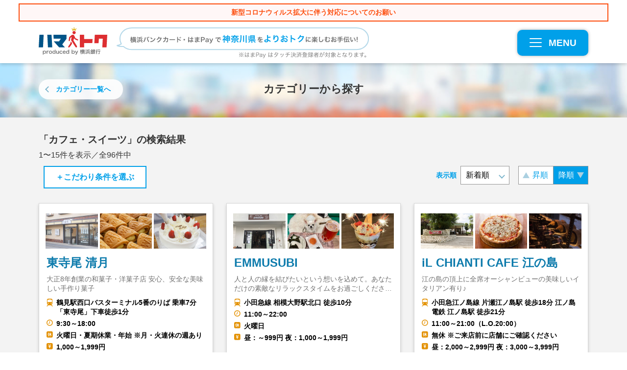

--- FILE ---
content_type: text/html; charset=UTF-8
request_url: https://hama-toku.jp/shopsearch/?mokuteki=cafe-sweets
body_size: 17324
content:
<!DOCTYPE html>
<html lang="ja">
<head>
<!-- Google Tag Manager -->
<script>(function(w,d,s,l,i){w[l]=w[l]||[];w[l].push({'gtm.start':
new Date().getTime(),event:'gtm.js'});var f=d.getElementsByTagName(s)[0],
j=d.createElement(s),dl=l!='dataLayer'?'&l='+l:'';j.async=true;j.src=
'https://www.googletagmanager.com/gtm.js?id='+i+dl;f.parentNode.insertBefore(j,f);
})(window,document,'script','dataLayer','GTM-MJKL4PJ');</script>
<!-- End Google Tag Manager -->

	<meta charset="utf-8">
	<meta name="robots" content="index,follow">	<meta name="viewport" content="width=device-width">
	<meta name="format-detection" content="telephone=no">
		<title>【ハマトク】カフェ・スイーツを探す│神奈川県をおトクに楽しむお手伝い！</title>
	<meta name="description" content="コーヒー、紅茶、ハンバーガー、ケーキ、喫茶店などのカフェ・スイーツ店のおいしいお店を多数掲載！神奈川県を中心とした、横浜バンクカードの優待情報「ハマトク」の施設をカテゴリー別でを簡単に探すことができます！">
	<meta name="keywords" content="ハマトク,横浜銀行,カフェ・スイーツ,神奈川県">

	<link rel="shortcut icon" type="image/ico" href="https://hama-toku.jp/wp-content/themes/yokohama2019/img/favicon.ico">
	<link rel="icon" type="image/ico" href="https://hama-toku.jp/wp-content/themes/yokohama2019/img/favicon.ico">
	<link rel="apple-touch-icon" sizes="144x144" href="https://hama-toku.jp/wp-content/themes/yokohama2019/img/apple-touch-icon.png">

	<meta property="og:type" content="website">
	<meta property="og:url" content="https://hama-toku.jp/shopsearch/?mokuteki=cafe-sweets">
	<meta property="og:title" content="【ハマトク】カフェ・スイーツを探す│神奈川県をおトクに楽しむお手伝い！">
	<meta property="og:description" content="コーヒー、紅茶、ハンバーガー、ケーキ、喫茶店などのカフェ・スイーツ店のおいしいお店を多数掲載！神奈川県を中心とした、横浜バンクカードの優待情報「ハマトク」の施設をカテゴリー別でを簡単に探すことができます！">
	<meta property="og:site_name" content="ハマトク">
	<meta property="og:image" content="/wp-content/uploads/2016/04/3744b52f6c2737e4449cd3c70360b5da.jpg">
	<meta property="fb:app_id" content="460902610780069">

<meta name='robots' content='max-image-preview:large' />
<link rel='stylesheet' id='wp-block-library-css' href='https://hama-toku.jp/wp-includes/css/dist/block-library/style.min.css?ver=6.3.7' type='text/css' media='all' />
<style id='classic-theme-styles-inline-css' type='text/css'>
/*! This file is auto-generated */
.wp-block-button__link{color:#fff;background-color:#32373c;border-radius:9999px;box-shadow:none;text-decoration:none;padding:calc(.667em + 2px) calc(1.333em + 2px);font-size:1.125em}.wp-block-file__button{background:#32373c;color:#fff;text-decoration:none}
</style>
<style id='global-styles-inline-css' type='text/css'>
body{--wp--preset--color--black: #000000;--wp--preset--color--cyan-bluish-gray: #abb8c3;--wp--preset--color--white: #ffffff;--wp--preset--color--pale-pink: #f78da7;--wp--preset--color--vivid-red: #cf2e2e;--wp--preset--color--luminous-vivid-orange: #ff6900;--wp--preset--color--luminous-vivid-amber: #fcb900;--wp--preset--color--light-green-cyan: #7bdcb5;--wp--preset--color--vivid-green-cyan: #00d084;--wp--preset--color--pale-cyan-blue: #8ed1fc;--wp--preset--color--vivid-cyan-blue: #0693e3;--wp--preset--color--vivid-purple: #9b51e0;--wp--preset--gradient--vivid-cyan-blue-to-vivid-purple: linear-gradient(135deg,rgba(6,147,227,1) 0%,rgb(155,81,224) 100%);--wp--preset--gradient--light-green-cyan-to-vivid-green-cyan: linear-gradient(135deg,rgb(122,220,180) 0%,rgb(0,208,130) 100%);--wp--preset--gradient--luminous-vivid-amber-to-luminous-vivid-orange: linear-gradient(135deg,rgba(252,185,0,1) 0%,rgba(255,105,0,1) 100%);--wp--preset--gradient--luminous-vivid-orange-to-vivid-red: linear-gradient(135deg,rgba(255,105,0,1) 0%,rgb(207,46,46) 100%);--wp--preset--gradient--very-light-gray-to-cyan-bluish-gray: linear-gradient(135deg,rgb(238,238,238) 0%,rgb(169,184,195) 100%);--wp--preset--gradient--cool-to-warm-spectrum: linear-gradient(135deg,rgb(74,234,220) 0%,rgb(151,120,209) 20%,rgb(207,42,186) 40%,rgb(238,44,130) 60%,rgb(251,105,98) 80%,rgb(254,248,76) 100%);--wp--preset--gradient--blush-light-purple: linear-gradient(135deg,rgb(255,206,236) 0%,rgb(152,150,240) 100%);--wp--preset--gradient--blush-bordeaux: linear-gradient(135deg,rgb(254,205,165) 0%,rgb(254,45,45) 50%,rgb(107,0,62) 100%);--wp--preset--gradient--luminous-dusk: linear-gradient(135deg,rgb(255,203,112) 0%,rgb(199,81,192) 50%,rgb(65,88,208) 100%);--wp--preset--gradient--pale-ocean: linear-gradient(135deg,rgb(255,245,203) 0%,rgb(182,227,212) 50%,rgb(51,167,181) 100%);--wp--preset--gradient--electric-grass: linear-gradient(135deg,rgb(202,248,128) 0%,rgb(113,206,126) 100%);--wp--preset--gradient--midnight: linear-gradient(135deg,rgb(2,3,129) 0%,rgb(40,116,252) 100%);--wp--preset--font-size--small: 13px;--wp--preset--font-size--medium: 20px;--wp--preset--font-size--large: 36px;--wp--preset--font-size--x-large: 42px;--wp--preset--spacing--20: 0.44rem;--wp--preset--spacing--30: 0.67rem;--wp--preset--spacing--40: 1rem;--wp--preset--spacing--50: 1.5rem;--wp--preset--spacing--60: 2.25rem;--wp--preset--spacing--70: 3.38rem;--wp--preset--spacing--80: 5.06rem;--wp--preset--shadow--natural: 6px 6px 9px rgba(0, 0, 0, 0.2);--wp--preset--shadow--deep: 12px 12px 50px rgba(0, 0, 0, 0.4);--wp--preset--shadow--sharp: 6px 6px 0px rgba(0, 0, 0, 0.2);--wp--preset--shadow--outlined: 6px 6px 0px -3px rgba(255, 255, 255, 1), 6px 6px rgba(0, 0, 0, 1);--wp--preset--shadow--crisp: 6px 6px 0px rgba(0, 0, 0, 1);}:where(.is-layout-flex){gap: 0.5em;}:where(.is-layout-grid){gap: 0.5em;}body .is-layout-flow > .alignleft{float: left;margin-inline-start: 0;margin-inline-end: 2em;}body .is-layout-flow > .alignright{float: right;margin-inline-start: 2em;margin-inline-end: 0;}body .is-layout-flow > .aligncenter{margin-left: auto !important;margin-right: auto !important;}body .is-layout-constrained > .alignleft{float: left;margin-inline-start: 0;margin-inline-end: 2em;}body .is-layout-constrained > .alignright{float: right;margin-inline-start: 2em;margin-inline-end: 0;}body .is-layout-constrained > .aligncenter{margin-left: auto !important;margin-right: auto !important;}body .is-layout-constrained > :where(:not(.alignleft):not(.alignright):not(.alignfull)){max-width: var(--wp--style--global--content-size);margin-left: auto !important;margin-right: auto !important;}body .is-layout-constrained > .alignwide{max-width: var(--wp--style--global--wide-size);}body .is-layout-flex{display: flex;}body .is-layout-flex{flex-wrap: wrap;align-items: center;}body .is-layout-flex > *{margin: 0;}body .is-layout-grid{display: grid;}body .is-layout-grid > *{margin: 0;}:where(.wp-block-columns.is-layout-flex){gap: 2em;}:where(.wp-block-columns.is-layout-grid){gap: 2em;}:where(.wp-block-post-template.is-layout-flex){gap: 1.25em;}:where(.wp-block-post-template.is-layout-grid){gap: 1.25em;}.has-black-color{color: var(--wp--preset--color--black) !important;}.has-cyan-bluish-gray-color{color: var(--wp--preset--color--cyan-bluish-gray) !important;}.has-white-color{color: var(--wp--preset--color--white) !important;}.has-pale-pink-color{color: var(--wp--preset--color--pale-pink) !important;}.has-vivid-red-color{color: var(--wp--preset--color--vivid-red) !important;}.has-luminous-vivid-orange-color{color: var(--wp--preset--color--luminous-vivid-orange) !important;}.has-luminous-vivid-amber-color{color: var(--wp--preset--color--luminous-vivid-amber) !important;}.has-light-green-cyan-color{color: var(--wp--preset--color--light-green-cyan) !important;}.has-vivid-green-cyan-color{color: var(--wp--preset--color--vivid-green-cyan) !important;}.has-pale-cyan-blue-color{color: var(--wp--preset--color--pale-cyan-blue) !important;}.has-vivid-cyan-blue-color{color: var(--wp--preset--color--vivid-cyan-blue) !important;}.has-vivid-purple-color{color: var(--wp--preset--color--vivid-purple) !important;}.has-black-background-color{background-color: var(--wp--preset--color--black) !important;}.has-cyan-bluish-gray-background-color{background-color: var(--wp--preset--color--cyan-bluish-gray) !important;}.has-white-background-color{background-color: var(--wp--preset--color--white) !important;}.has-pale-pink-background-color{background-color: var(--wp--preset--color--pale-pink) !important;}.has-vivid-red-background-color{background-color: var(--wp--preset--color--vivid-red) !important;}.has-luminous-vivid-orange-background-color{background-color: var(--wp--preset--color--luminous-vivid-orange) !important;}.has-luminous-vivid-amber-background-color{background-color: var(--wp--preset--color--luminous-vivid-amber) !important;}.has-light-green-cyan-background-color{background-color: var(--wp--preset--color--light-green-cyan) !important;}.has-vivid-green-cyan-background-color{background-color: var(--wp--preset--color--vivid-green-cyan) !important;}.has-pale-cyan-blue-background-color{background-color: var(--wp--preset--color--pale-cyan-blue) !important;}.has-vivid-cyan-blue-background-color{background-color: var(--wp--preset--color--vivid-cyan-blue) !important;}.has-vivid-purple-background-color{background-color: var(--wp--preset--color--vivid-purple) !important;}.has-black-border-color{border-color: var(--wp--preset--color--black) !important;}.has-cyan-bluish-gray-border-color{border-color: var(--wp--preset--color--cyan-bluish-gray) !important;}.has-white-border-color{border-color: var(--wp--preset--color--white) !important;}.has-pale-pink-border-color{border-color: var(--wp--preset--color--pale-pink) !important;}.has-vivid-red-border-color{border-color: var(--wp--preset--color--vivid-red) !important;}.has-luminous-vivid-orange-border-color{border-color: var(--wp--preset--color--luminous-vivid-orange) !important;}.has-luminous-vivid-amber-border-color{border-color: var(--wp--preset--color--luminous-vivid-amber) !important;}.has-light-green-cyan-border-color{border-color: var(--wp--preset--color--light-green-cyan) !important;}.has-vivid-green-cyan-border-color{border-color: var(--wp--preset--color--vivid-green-cyan) !important;}.has-pale-cyan-blue-border-color{border-color: var(--wp--preset--color--pale-cyan-blue) !important;}.has-vivid-cyan-blue-border-color{border-color: var(--wp--preset--color--vivid-cyan-blue) !important;}.has-vivid-purple-border-color{border-color: var(--wp--preset--color--vivid-purple) !important;}.has-vivid-cyan-blue-to-vivid-purple-gradient-background{background: var(--wp--preset--gradient--vivid-cyan-blue-to-vivid-purple) !important;}.has-light-green-cyan-to-vivid-green-cyan-gradient-background{background: var(--wp--preset--gradient--light-green-cyan-to-vivid-green-cyan) !important;}.has-luminous-vivid-amber-to-luminous-vivid-orange-gradient-background{background: var(--wp--preset--gradient--luminous-vivid-amber-to-luminous-vivid-orange) !important;}.has-luminous-vivid-orange-to-vivid-red-gradient-background{background: var(--wp--preset--gradient--luminous-vivid-orange-to-vivid-red) !important;}.has-very-light-gray-to-cyan-bluish-gray-gradient-background{background: var(--wp--preset--gradient--very-light-gray-to-cyan-bluish-gray) !important;}.has-cool-to-warm-spectrum-gradient-background{background: var(--wp--preset--gradient--cool-to-warm-spectrum) !important;}.has-blush-light-purple-gradient-background{background: var(--wp--preset--gradient--blush-light-purple) !important;}.has-blush-bordeaux-gradient-background{background: var(--wp--preset--gradient--blush-bordeaux) !important;}.has-luminous-dusk-gradient-background{background: var(--wp--preset--gradient--luminous-dusk) !important;}.has-pale-ocean-gradient-background{background: var(--wp--preset--gradient--pale-ocean) !important;}.has-electric-grass-gradient-background{background: var(--wp--preset--gradient--electric-grass) !important;}.has-midnight-gradient-background{background: var(--wp--preset--gradient--midnight) !important;}.has-small-font-size{font-size: var(--wp--preset--font-size--small) !important;}.has-medium-font-size{font-size: var(--wp--preset--font-size--medium) !important;}.has-large-font-size{font-size: var(--wp--preset--font-size--large) !important;}.has-x-large-font-size{font-size: var(--wp--preset--font-size--x-large) !important;}
.wp-block-navigation a:where(:not(.wp-element-button)){color: inherit;}
:where(.wp-block-post-template.is-layout-flex){gap: 1.25em;}:where(.wp-block-post-template.is-layout-grid){gap: 1.25em;}
:where(.wp-block-columns.is-layout-flex){gap: 2em;}:where(.wp-block-columns.is-layout-grid){gap: 2em;}
.wp-block-pullquote{font-size: 1.5em;line-height: 1.6;}
</style>
<link rel='stylesheet' id='wordpress-popular-posts-css-css' href='https://hama-toku.jp/wp-content/plugins/wordpress-popular-posts/assets/css/wpp.css?ver=6.3.3' type='text/css' media='all' />
<link rel='stylesheet' id='jquery.lightbox.min.css-css' href='https://hama-toku.jp/wp-content/plugins/wp-jquery-lightbox/styles/lightbox.min.css?ver=1.4.8.2' type='text/css' media='all' />
<script id="wpp-json" type="application/json">
{"sampling_active":0,"sampling_rate":100,"ajax_url":"https:\/\/hama-toku.jp\/wp-json\/wordpress-popular-posts\/v1\/popular-posts","api_url":"https:\/\/hama-toku.jp\/wp-json\/wordpress-popular-posts","ID":31,"token":"923570b4de","lang":0,"debug":0}
</script>
<script type='text/javascript' src='https://hama-toku.jp/wp-content/plugins/wordpress-popular-posts/assets/js/wpp.min.js?ver=6.3.3' id='wpp-js-js'></script>
<script type='text/javascript' src='https://hama-toku.jp/wp-content/themes/yokohama2019/js/jquery.min.js?ver=1.0.1' id='jquery-js'></script>
<script type='text/javascript' src='https://hama-toku.jp/wp-content/themes/yokohama2019/js/jquery-migrate.min.js?ver=1.0.1' id='jquery-migrate-js'></script>
<link rel="canonical" href="https://hama-toku.jp/shopsearch/" />
<!-- Stream WordPress user activity plugin v3.9.3 -->
            <style id="wpp-loading-animation-styles">@-webkit-keyframes bgslide{from{background-position-x:0}to{background-position-x:-200%}}@keyframes bgslide{from{background-position-x:0}to{background-position-x:-200%}}.wpp-widget-placeholder,.wpp-widget-block-placeholder,.wpp-shortcode-placeholder{margin:0 auto;width:60px;height:3px;background:#dd3737;background:linear-gradient(90deg,#dd3737 0%,#571313 10%,#dd3737 100%);background-size:200% auto;border-radius:3px;-webkit-animation:bgslide 1s infinite linear;animation:bgslide 1s infinite linear}</style>
            	<link rel="stylesheet" href="https://hama-toku.jp/wp-content/themes/yokohama2019/css/styles.css" media="all">
	<link rel="stylesheet" href="https://hama-toku.jp/wp-content/themes/yokohama2019/css/slick.css" media="all">
	<link rel="stylesheet" href="https://hama-toku.jp/wp-content/themes/yokohama2019/css/slick-theme.css" media="all">
	<link rel="stylesheet" href="https://hama-toku.jp/wp-content/themes/yokohama2019/css/layout/shop.css" media="all"></head>
<body class="page-template-default page page-id-31 searchArchive" id="shopsearch">
<!-- Google Tag Manager (noscript) -->
<noscript><iframe src="https://www.googletagmanager.com/ns.html?id=GTM-MJKL4PJ"
height="0" width="0" style="display:none;visibility:hidden"></iframe></noscript>
<!-- End Google Tag Manager (noscript) -->

	<a id="top"></a>
	<header class="global">
		<div style="width:94%;background:#fff7f7;text-align:center;font-weight:bold;padding:6px 0;margin:0 auto 12px;border:2px solid #fd4d0d;"><a href="/notification01/"><span style="color:#fd4d0d;font-size:1.4em;">新型コロナウィルス拡大に伴う対応についてのお願い</span></a></div>
		<div class="container clearfix">
			<h1 class="header_logo"><a href="https://hama-toku.jp/" data-ga="Header:ロゴ"><img src="https://hama-toku.jp/wp-content/themes/yokohama2019/img/common/logo_header.svg" alt="ハマトク produced by 横浜銀行" width="140"></a></h1>
			<p><img src="https://hama-toku.jp/wp-content/themes/yokohama2019/img/common/blank.gif" data-pc="https://hama-toku.jp/wp-content/themes/yokohama2019/img/common/img_header_summary.svg" data-sp="https://hama-toku.jp/wp-content/themes/yokohama2019/img/common/img_header_summary_sp.svg" alt="横浜バンクカード・はまPayで神奈川県をよりおトクに楽しむお手伝い！"></p>

			<div class="btnMenu"><a href="javascript:void(0)" id="js-showMenu" data-ga="Header:MENU" data-hide_targets='["js-filter_menu", "js-filter_menu_particular"]'><span></span><span></span><span></span><div>MENU</div></a></div>
		</div>

		<nav class="global">
			<div class="searchMenu">
				<div class="container">
					<h2>ハマトク優待店舗/施設を探す</h2>
					<dl class="searchMenu_area">
						<dt>場所から探す</dt>
						<dd><ul class="searchMenu_list">
							<li class="searchMenu_link searchMenu_link-short"><a href="/search_map/" data-ga="Header:現在地から探す">現在地から探す</a></li>
							<li class="searchMenu_link searchMenu_link-short"><a href="javascript:void(0)" class="js-menuArea accordion">エリアから探す</a>
								<div class="global_subMenu global_subMenu-wide">
								<div class="inner"><div class="subMenu_h"><a href="/shopsearch/?first_param=area&area=area-yokohama_top" data-ga="Header:横浜エリア全域">横浜エリア全域</a></div><ul><li><a href="/shopsearch/?first_param=area&area=area-yokohamastation" data-ga="Header:横浜駅">横浜駅</a></li><li><a href="/shopsearch/?first_param=area&area=area-minatomirai" data-ga="Header:みなとみらい">みなとみらい</a></li><li><a href="/shopsearch/?first_param=area&area=area-kannai" data-ga="Header:関内・桜木町">関内・桜木町</a></li><li><a href="/shopsearch/?first_param=area&area=area-motomati" data-ga="Header:元町・中華街">元町・中華街</a></li><li><a href="/shopsearch/?first_param=area&area=area-shin-yokohama" data-ga="Header:新横浜">新横浜</a></li><li><a href="/shopsearch/?first_param=area&area=area-kohoku-nt" data-ga="Header:港北ニュータウン">港北ニュータウン</a></li><li><a href="/shopsearch/?first_param=area&area=area-yokohama-others" data-ga="Header:横浜(その他)">横浜(その他)</a></li></ul></div><div class="inner"><div class="subMenu_h"><a href="/shopsearch/?first_param=area&area=area-shonan" data-ga="Header:湘南・県央エリア全域">湘南・県央エリア全域</a></div><ul><li><a href="/shopsearch/?first_param=area&area=area-fujisawa" data-ga="Header:藤沢">藤沢</a></li><li><a href="/shopsearch/?first_param=area&area=area-kamakura" data-ga="Header:鎌倉">鎌倉</a></li><li><a href="/shopsearch/?first_param=area&area=area-chigasaki" data-ga="Header:茅ヶ崎">茅ヶ崎</a></li><li><a href="/shopsearch/?first_param=area&area=area-hiratsuka" data-ga="Header:平塚">平塚</a></li><li><a href="/shopsearch/?first_param=area&area=area-shonan-others" data-ga="Header:県央(その他)">県央(その他)</a></li></ul></div><div class="inner"><div class="subMenu_h"><a href="/shopsearch/?first_param=area&area=area-seisho" data-ga="Header:西湘・県西エリア全域">西湘・県西エリア全域</a></div><ul><li><a href="/shopsearch/?first_param=area&area=area-odawara" data-ga="Header:小田原">小田原</a></li><li><a href="/shopsearch/?first_param=area&area=hakone" data-ga="Header:箱根">箱根</a></li><li><a href="/shopsearch/?first_param=area&area=area-yugawara" data-ga="Header:湯河原">湯河原</a></li><li><a href="/shopsearch/?first_param=area&area=area-seisho-others" data-ga="Header:県西(その他)">県西(その他)</a></li></ul></div><div class="inner"><div class="subMenu_h"><a href="/shopsearch/?first_param=area&area=area-kawasaki" data-ga="Header:川崎エリア全域">川崎エリア全域</a></div><ul><li><a href="/shopsearch/?first_param=area&area=area-kawasakistation" data-ga="Header:川崎駅周辺">川崎駅周辺</a></li><li><a href="/shopsearch/?first_param=area&area=area-nakaharaku" data-ga="Header:中原区(武蔵小杉周辺)">中原区(武蔵小杉周辺)</a></li><li><a href="/shopsearch/?first_param=area&area=area-takatsuku" data-ga="Header:高津区(溝の口周辺)">高津区(溝の口周辺)</a></li><li><a href="/shopsearch/?first_param=area&area=area-kawasaki-other" data-ga="Header:川崎(その他)">川崎(その他)</a></li></ul></div><div class="inner"><div class="subMenu_h"><a href="/shopsearch/?first_param=area&area=area-yokosuka-miura" data-ga="Header:横須賀・三浦エリア全域">横須賀・三浦エリア全域</a></div></div><div class="inner"><div class="subMenu_h"><a href="/shopsearch/?first_param=area&area=area-other" data-ga="Header:県外エリア全域">県外エリア全域</a></div></div>								</div>
							</li>
						</ul></dd>
					</dl>
					<dl class="searchMenu_category">
						<dt>カテゴリから探す</dt>
						<dd><ul class="searchMenu_list">
						<li class="searchMenu_link"><a href="javascript:void(0)" class="js-menuCategory accordion">食べる</a><div class="global_subMenu"><div class="subMenu_h"><a href="/shopsearch/?first_param=mokuteki&mokuteki=eat" data-ga="Header:食べる（全て）">食べる（全て）</a></div><ul><li><a href="/shopsearch/?first_param=mokuteki&mokuteki=bakery-hamburger" data-ga="Header:ベーカリー・ハンバーガー">ベーカリー・ハンバーガー</a></li><li><a href="/shopsearch/?first_param=mokuteki&mokuteki=seafood-cuisines" data-ga="Header:海鮮料理">海鮮料理</a></li><li><a href="/shopsearch/?first_param=mokuteki&mokuteki=yakitori" data-ga="Header:焼鳥・鳥料理">焼鳥・鳥料理</a></li><li><a href="/shopsearch/?first_param=mokuteki&mokuteki=sushi" data-ga="Header:寿司">寿司</a></li><li><a href="/shopsearch/?first_param=mokuteki&mokuteki=soba-udon" data-ga="Header:そば・うどん">そば・うどん</a></li><li><a href="/shopsearch/?first_param=mokuteki&mokuteki=okonimiyaki" data-ga="Header:お好み焼き">お好み焼き</a></li><li><a href="/shopsearch/?first_param=mokuteki&mokuteki=japanese-food" data-ga="Header:和食">和食</a></li><li><a href="/shopsearch/?first_param=mokuteki&mokuteki=chinese" data-ga="Header:中華">中華</a></li><li><a href="/shopsearch/?first_param=mokuteki&mokuteki=cafe-sweets" data-ga="Header:カフェ・スイーツ">カフェ・スイーツ</a></li><li><a href="/shopsearch/?first_param=mokuteki&mokuteki=bar" data-ga="Header:バー">バー</a></li><li><a href="/shopsearch/?first_param=mokuteki&mokuteki=buffet" data-ga="Header:ビュッフェ">ビュッフェ</a></li><li><a href="/shopsearch/?first_param=mokuteki&mokuteki=western-food" data-ga="Header:洋食">洋食</a></li><li><a href="/shopsearch/?first_param=mokuteki&mokuteki=creative-cuisine" data-ga="Header:創作料理">創作料理</a></li><li><a href="/shopsearch/?first_param=mokuteki&mokuteki=meat" data-ga="Header:焼肉・肉料理">焼肉・肉料理</a></li><li><a href="/shopsearch/?first_param=mokuteki&mokuteki=tavern" data-ga="Header:居酒屋">居酒屋</a></li><li><a href="/shopsearch/?first_param=mokuteki&mokuteki=ethnic" data-ga="Header:アジア・エスニック">アジア・エスニック</a></li><li><a href="/shopsearch/?first_param=mokuteki&mokuteki=italian-french" data-ga="Header:イタリアン・フレンチ">イタリアン・フレンチ</a></li><li><a href="/shopsearch/?first_param=mokuteki&mokuteki=curry" data-ga="Header:カレー">カレー</a></li><li><a href="/shopsearch/?first_param=mokuteki&mokuteki=ramen" data-ga="Header:ラーメン">ラーメン</a></li><li><a href="/shopsearch/?first_param=mokuteki&mokuteki=eat-etc" data-ga="Header:その他（食べる）">その他（食べる）</a></li></ul></div></li><li class="searchMenu_link"><a href="javascript:void(0)" class="js-menuCategory accordion">遊ぶ</a><div class="global_subMenu"><div class="subMenu_h"><a href="/shopsearch/?first_param=mokuteki&mokuteki=play" data-ga="Header:遊ぶ（全て）">遊ぶ（全て）</a></div><ul><li><a href="/shopsearch/?first_param=mokuteki&mokuteki=amusement" data-ga="Header:アミューズメント施設">アミューズメント施設</a></li><li><a href="/shopsearch/?first_param=mokuteki&mokuteki=tourist-attractions" data-ga="Header:観光スポット">観光スポット</a></li><li><a href="/shopsearch/?first_param=mokuteki&mokuteki=karaoke" data-ga="Header:カラオケ">カラオケ</a></li><li><a href="/shopsearch/?first_param=mokuteki&mokuteki=play-etc" data-ga="Header:その他（遊ぶ）">その他（遊ぶ）</a></li></ul></div></li><li class="searchMenu_link"><a href="javascript:void(0)" class="js-menuCategory accordion">旅する</a><div class="global_subMenu"><div class="subMenu_h"><a href="/shopsearch/?first_param=mokuteki&mokuteki=travel" data-ga="Header:旅する（全て）">旅する（全て）</a></div><ul><li><a href="/shopsearch/?first_param=mokuteki&mokuteki=ryokan" data-ga="Header:旅館">旅館</a></li><li><a href="/shopsearch/?first_param=mokuteki&mokuteki=hotel" data-ga="Header:ホテル">ホテル</a></li><li><a href="/shopsearch/?first_param=mokuteki&mokuteki=hot-spring" data-ga="Header:日帰り温泉">日帰り温泉</a></li><li><a href="/shopsearch/?first_param=mokuteki&mokuteki=travel-etc" data-ga="Header:その他（旅する）">その他（旅する）</a></li></ul></div></li><li class="searchMenu_link"><a href="javascript:void(0)" class="js-menuCategory accordion">磨く</a><div class="global_subMenu"><div class="subMenu_h"><a href="/shopsearch/?first_param=mokuteki&mokuteki=self-improvement" data-ga="Header:磨く（全て）">磨く（全て）</a></div><ul><li><a href="/shopsearch/?first_param=mokuteki&mokuteki=hairdresser" data-ga="Header:美容院">美容院</a></li><li><a href="/shopsearch/?first_param=mokuteki&mokuteki=relaxation" data-ga="Header:リラクゼーション">リラクゼーション</a></li><li><a href="/shopsearch/?first_param=mokuteki&mokuteki=mibyo" data-ga="Header:未病の改善">未病の改善</a></li><li><a href="/shopsearch/?first_param=mokuteki&mokuteki=spa" data-ga="Header:スパ・エステ">スパ・エステ</a></li><li><a href="/shopsearch/?first_param=mokuteki&mokuteki=self-etc" data-ga="Header:その他（磨く）">その他（磨く）</a></li></ul></div></li><li class="searchMenu_link"><a href="javascript:void(0)" class="js-menuCategory accordion">買う</a><div class="global_subMenu"><div class="subMenu_h"><a href="/shopsearch/?first_param=mokuteki&mokuteki=shopping" data-ga="Header:買う（全て）">買う（全て）</a></div><ul><li><a href="/shopsearch/?first_param=mokuteki&mokuteki=food" data-ga="Header:食品">食品</a></li><li><a href="/shopsearch/?first_param=mokuteki&mokuteki=shopping-etc" data-ga="Header:その他（買う）">その他（買う）</a></li></ul></div></li><li class="searchMenu_link"><a href="javascript:void(0)" class="js-menuCategory accordion">知る</a><div class="global_subMenu"><div class="subMenu_h"><a href="/shopsearch/?first_param=mokuteki&mokuteki=know" data-ga="Header:知る（全て）">知る（全て）</a></div><ul><li><a href="/shopsearch/?first_param=mokuteki&mokuteki=hobby" data-ga="Header:趣味・習い事・レッスン">趣味・習い事・レッスン</a></li><li><a href="/shopsearch/?first_param=mokuteki&mokuteki=know-etc" data-ga="Header:その他（知る）">その他（知る）</a></li></ul></div></li><li class="searchMenu_link"><a href="javascript:void(0)" class="js-menuCategory accordion">暮らす</a><div class="global_subMenu"><div class="subMenu_h"><a href="/shopsearch/?first_param=mokuteki&mokuteki=life" data-ga="Header:暮らす（全て）">暮らす（全て）</a></div><ul><li><a href="/shopsearch/?first_param=mokuteki&mokuteki=vehicle" data-ga="Header:乗り物">乗り物</a></li><li><a href="/shopsearch/?first_param=mokuteki&mokuteki=life-etc" data-ga="Header:その他（暮らす）">その他（暮らす）</a></li></ul></div></li>						</ul></dd>
					</dl>

					<dl class="searchMenu_ranking">
						<dt>ランキングから探す</dt>
						<dd><ul class="searchMenu_list">
							<li class="searchMenu_link"><a href="/search_ranking/#month">月間別</a></li>
							<li class="searchMenu_link"><a href="/search_ranking/#area">エリア別</a></li>
							<li class="searchMenu_link"><a href="/search_ranking/#mokuteki">ジャンル別</a></li>
							<li class="searchMenu_link"><a href="/search_ranking/#jyouken">テーマ別</a></li>
						</ul></dd>
					</dl>

					<div class="keywordBox">
	<form name="keyword" method="get" class="js-keysearch" action="/shopsearch/">
		<input type="text" name="fk" value="" class="shopData_menu_search_keyword" placeholder="施設名、駅名、キーワードで探そう">
		<input type="submit" class="js-keysearch_submit" value="検索">
	</form>
</div>
				</div>
			</div>

			<div class="container">
				<ul class="contentMenu">
					<li><a href="/about/" data-ga="Header:ハマトクとは？">ハマトクとは？</a></li>
					<li><a href="/tieup/" data-ga="Header:ハマトク×テレビ神奈川">ハマトク×テレビ神奈川 タイアップコンテンツ</a></li>
					<li><a href="/yokokana/" data-ga="Header:横浜・神奈川から世界へ">横浜・神奈川から世界へ</a></li>
					<li><a href="/project/" data-ga="Header:地方創生プロジェクト">地方創生プロジェクト</a></li>
					<li><a href="/saihakken/" data-ga="Header:YOKOHAMA再発見">YOKOHAMA再発見</a></li>
					<li><a href="/entry_page/" data-ga="Header:店舗/施設様お問い合わせ">店舗/施設さまお問い合わせ</a></li>
					<li><a href="/takeout-special/" data-ga="Header:神奈川テイクアウト特集">神奈川テイクアウト特集</a></li>
					<li><a href="https://www.boy.co.jp/kojin/benri/bankcard/process/" target="_blank" data-ga="Header:横浜バンクカードを作る">横浜バンクカードを作る</a></li>
					<li><a href="https://www.boy.co.jp/kojin/hamapay/index.html" target="_blank" data-ga="Header:はまPayをダウンロードする">はまPayをダウンロードする</a></li>
				</ul>
			</div>
		</nav>
	</header>

<!-- 追加絞り込み条件 -->
<div id="js-filter_menu" class="subMenu subMenu-page filter_menu">
	<div class="container">
		</div>
</div>
<div id="js-filter_menu_particular" class="subMenu subMenu-page filter_menu">
	<div class="container">
	<div class="subMenu_top"><a class="a_disabled">利用シーン</a></div><ul><li><a href="/shopsearch/?mokuteki=cafe-sweets&jyouken[]=jyouken_party" data-ga="こだわり条件を選ぶパーティ・宴会">パーティ・宴会</a></li><li><a href="/shopsearch/?mokuteki=cafe-sweets&jyouken[]=jyouken_birthday" data-ga="こだわり条件を選ぶ誕生日・記念日">誕生日・記念日</a></li><li><a href="/shopsearch/?mokuteki=cafe-sweets&jyouken[]=jyouken_children" data-ga="こだわり条件を選ぶお子様連れ歓迎">お子様連れ歓迎</a></li></ul><div class="subMenu_top"><a class="a_disabled">喫煙関係</a></div><ul><li><a href="/shopsearch/?mokuteki=cafe-sweets&jyouken[]=jyouken_smoking" data-ga="こだわり条件を選ぶ喫煙可">喫煙可</a></li><li><a href="/shopsearch/?mokuteki=cafe-sweets&jyouken[]=jyouken_no_smoking" data-ga="こだわり条件を選ぶ完全禁煙">完全禁煙</a></li><li><a href="/shopsearch/?mokuteki=cafe-sweets&jyouken[]=jyouken_smoking-erea" data-ga="こだわり条件を選ぶ禁煙スペース有">禁煙スペース有</a></li></ul><div class="subMenu_top"><a class="a_disabled">施設条件</a></div><ul><li><a href="/shopsearch/?mokuteki=cafe-sweets&jyouken[]=jyouken_parking" data-ga="こだわり条件を選ぶ専用駐車場あり">専用駐車場あり</a></li><li><a href="/shopsearch/?mokuteki=cafe-sweets&jyouken[]=jyouken_coin_parking" data-ga="こだわり条件を選ぶ近隣にコインパーキングあり">近隣にコインパーキングあり</a></li></ul><div class="subMenu_top"><a class="a_disabled">食べる</a></div><ul><li><a href="/shopsearch/?mokuteki=cafe-sweets&jyouken[]=jyouken_lunch" data-ga="こだわり条件を選ぶランチあり">ランチあり</a></li><li><a href="/shopsearch/?mokuteki=cafe-sweets&jyouken[]=jyouken_reception" data-ga="こだわり条件を選ぶ接待・会食">接待・会食</a></li><li><a href="/shopsearch/?mokuteki=cafe-sweets&jyouken[]=jyouken_restaurant" data-ga="こだわり条件を選ぶホテル内レストラン">ホテル内レストラン</a></li><li><a href="/shopsearch/?mokuteki=cafe-sweets&jyouken[]=jyouken_takeout" data-ga="こだわり条件を選ぶテイクアウト">テイクアウト</a></li></ul>	</div>
</div>

<main class="content bgGray">
	<div class="pageMeta">
		<div class="container">
			<h1 class="pageMeta_title">カテゴリーから探す</h1><div class="pageMeta_back"><a href="/search_category/" data-ga="検索一覧/カテゴリーから探す:一覧へ">カテゴリー<br class="spOnly">一覧へ</a></div>		</div>
	</div>

				<section class="container">
				<header class="shopData_meta">
					<h2>「カフェ・スイーツ」の検索結果</h2>
					<div class="currentNumber"><span>1〜15</span>件を表示／全<span>96</span>件中</div>


					<div class="listChange">
						<!-- 追加絞り込み条件表示 -->
						<div class="left-filters">
														<div class="box-filter-search"><a href="javascript:void(0)" class="js-Show_filter box-filter-search-content" data-target="#js-filter_menu_particular">＋こだわり条件を選ぶ</a></div>
						</div>
						<div class="filters-border"></div>
						<div class="right-filters">
							<dl class="sortMenu">
								<dt>表示順</dt>
								<dd><select class="listsort" id="js-sort">
									<option value="0">新着順</option>
									<option value="1">予算順</option>
								</select>
								</dd>
							</dl>
														<ul class="orderMenu clearfix">
								<li class="asc"><a href="/shopsearch/?mokuteki=cafe-sweets&order=0" data-ga="検索一覧:昇順">昇順</a></li>
								<li class="desc current"><a href="/shopsearch/?mokuteki=cafe-sweets&order=1" data-ga="検索一覧:降順">降順</a></li>
							</ul>
						</div>
					</div>
				</header>

				<div class="shopData-loader"><img src="https://hama-toku.jp/wp-content/themes/yokohama2019/img/common/img_loader.gif" alt=""></div><div class="shopData">						<section class="shopData_item hover"><a href="https://hama-toku.jp/shopsearch/detail/higashiterao-seigetsu/" data-ga="検索一覧:東寺尾 清月">
							<div class="iconFlag">
															</div>

							<ul class="thumbnails">
							<li><img src="https://hama-toku.jp/wp-content/uploads/2023/05/0085a6cfba86b477fc82e5aea5eff23e-214x144.jpg" alt=""></li><li><img src="https://hama-toku.jp/wp-content/uploads/2023/05/5b3066984ddda3f993498e942709cb1f-214x144.jpg" alt=""></li><li><img src="https://hama-toku.jp/wp-content/uploads/2023/05/11906d7a077e12505cb8dfe2d2a063b1-214x144.jpg" alt=""></li>							</ul>
							<div class="shopData_summary">
								<div class="shopData_inner">
									<h3 class="shopData_title js-trunk8">東寺尾 清月</h3>
									<p class="shopData_catch js-trunk8">大正8年創業の和菓子・洋菓子店 安心、安全な美味しい手作り菓子</p>
									<ul class="shopData_lists">
									<li class="shopData-access js-trunk8">鶴見駅西口バスターミナル5番のりば 乗車7分「東寺尾」下車徒歩1分</li><li class="shopData-open js-trunk8">9:30～18:00</li><li class="shopData-closed js-trunk8">火曜日・夏期休業・年始 ※月・火連休の週あり</li><li class="shopData-price js-trunk8">1,000～1,999円</li>									</ul>
								</div>

																	<dl class="premiumBox">
										<dt class="premiumBox_title">限定<br>特典</dt>
										<dd class="premiumBox_text js-trunk8" data-line="1">1,080円（税込）以上お買上げのお客様にお菓子進呈</dd>
									</dl>
															</div>
						</a></section>
										<section class="shopData_item hover"><a href="https://hama-toku.jp/shopsearch/detail/emmusubi/" data-ga="検索一覧:EMMUSUBI">
							<div class="iconFlag">
															</div>

							<ul class="thumbnails">
							<li><img src="https://hama-toku.jp/wp-content/uploads/2023/03/0bce2da5b19667bbb729bb8625e095ce-214x144.jpg" alt=""></li><li><img src="https://hama-toku.jp/wp-content/uploads/2023/03/a54f21bf33e5bdfdf3a76f001ab5cfbf-214x144.jpg" alt=""></li><li><img src="https://hama-toku.jp/wp-content/uploads/2023/03/9860d9ce431e88cba4c372a808b9532d-214x144.jpg" alt=""></li>							</ul>
							<div class="shopData_summary">
								<div class="shopData_inner">
									<h3 class="shopData_title js-trunk8">EMMUSUBI</h3>
									<p class="shopData_catch js-trunk8">人と人の縁を結びたいという想いを込めて。あなただけの素敵なリラックスタイムをお過ごしください♪</p>
									<ul class="shopData_lists">
									<li class="shopData-access js-trunk8">小田急線 相模大野駅北口 徒歩10分</li><li class="shopData-open js-trunk8">11:00～22:00</li><li class="shopData-closed js-trunk8">火曜日</li><li class="shopData-price js-trunk8">昼：～999円 夜：1,000～1,999円</li>									</ul>
								</div>

																	<dl class="premiumBox">
										<dt class="premiumBox_title">限定<br>特典</dt>
										<dd class="premiumBox_text js-trunk8" data-line="1">ご利用代金の10％オフ</dd>
									</dl>
															</div>
						</a></section>
										<section class="shopData_item hover"><a href="https://hama-toku.jp/shopsearch/detail/il-chianti-cafe-enoshima/" data-ga="検索一覧:iL CHIANTI CAFE 江の島">
							<div class="iconFlag">
															</div>

							<ul class="thumbnails">
							<li><img src="https://hama-toku.jp/wp-content/uploads/2022/11/e129585998c092e40a89fc90a73400b5-1-214x144.jpg" alt=""></li><li><img src="https://hama-toku.jp/wp-content/uploads/2022/11/cf54eb18cca8b67adf445489235f9d1d-214x144.jpg" alt=""></li><li><img src="https://hama-toku.jp/wp-content/uploads/2022/11/4c67b22457c9ff54a29081f2277a0ad7-214x144.jpg" alt=""></li>							</ul>
							<div class="shopData_summary">
								<div class="shopData_inner">
									<h3 class="shopData_title js-trunk8">iL CHIANTI CAFE 江の島</h3>
									<p class="shopData_catch js-trunk8">江の島の頂上に全席オーシャンビューの美味しいイタリアン有り♪</p>
									<ul class="shopData_lists">
									<li class="shopData-access js-trunk8">小田急江ノ島線 片瀬江ノ島駅 徒歩18分
江ノ島電鉄 江ノ島駅 徒歩21分</li><li class="shopData-open js-trunk8">11:00～21:00（L.O.20:00）</li><li class="shopData-closed js-trunk8">無休 ※ご来店前に店舗にご確認ください</li><li class="shopData-price js-trunk8">昼：2,000～2,999円 夜：3,000～3,999円</li>									</ul>
								</div>

																	<dl class="premiumBox">
										<dt class="premiumBox_title">限定<br>特典</dt>
										<dd class="premiumBox_text js-trunk8" data-line="1">グラスワインorウーロン茶サービス</dd>
									</dl>
															</div>
						</a></section>
										<section class="shopData_item hover"><a href="https://hama-toku.jp/shopsearch/detail/kinkoudoucoffee/" data-ga="検索一覧:金港堂珈琲">
							<div class="iconFlag">
															</div>

							<ul class="thumbnails">
							<li><img src="https://hama-toku.jp/wp-content/uploads/2022/11/e9f25d206f7b82efa6255b11e95f18be-214x144.jpg" alt=""></li><li><img src="https://hama-toku.jp/wp-content/uploads/2022/11/0d181737c593d40cfc8d7faf2f51d1a7-214x144.jpg" alt=""></li><li><img src="https://hama-toku.jp/wp-content/uploads/2022/11/ca0b998375644456e284801a655ec93b-214x144.jpg" alt=""></li>							</ul>
							<div class="shopData_summary">
								<div class="shopData_inner">
									<h3 class="shopData_title js-trunk8">金港堂珈琲</h3>
									<p class="shopData_catch js-trunk8">相模川を眺めながらサイフォン珈琲をおたのしみいただけます。クラシックホテルのような空間でカトラリーにもこだわっています。</p>
									<ul class="shopData_lists">
									<li class="shopData-access js-trunk8">小田急小田原線 本厚木駅 北口より徒歩約11分
各線 厚木駅 徒歩約13分</li><li class="shopData-open js-trunk8">11:00〜19:00</li><li class="shopData-closed js-trunk8">月・金・第1，3土曜日・日</li><li class="shopData-price js-trunk8">1,000〜1,999円</li>									</ul>
								</div>

																	<dl class="premiumBox">
										<dt class="premiumBox_title">限定<br>特典</dt>
										<dd class="premiumBox_text js-trunk8" data-line="1">フード・スイーツ類ご注文の方にトッピング1点サービス</dd>
									</dl>
															</div>
						</a></section>
										<section class="shopData_item hover"><a href="https://hama-toku.jp/shopsearch/detail/gallery-nayotake/" data-ga="検索一覧:ぎゃらりー喫茶 なよたけ">
							<div class="iconFlag">
															</div>

							<ul class="thumbnails">
							<li><img src="https://hama-toku.jp/wp-content/uploads/2022/11/8671c3eaf85444d36e9b1d4cc8c90e34-214x144.jpg" alt=""></li><li><img src="https://hama-toku.jp/wp-content/uploads/2022/11/5c7dfbebad6a94f61c976399c8a7cbd3-214x144.jpg" alt=""></li><li><img src="https://hama-toku.jp/wp-content/uploads/2022/11/baf47af865316ca30cd8fd098a03f411-214x144.jpg" alt=""></li>							</ul>
							<div class="shopData_summary">
								<div class="shopData_inner">
									<h3 class="shopData_title js-trunk8">ぎゃらりー喫茶 なよたけ</h3>
									<p class="shopData_catch js-trunk8">お好きなカップを選んでコーヒーをゆっくりのんびり飲んでください。</p>
									<ul class="shopData_lists">
									<li class="shopData-access js-trunk8">小田急線 本厚木駅 東口より徒歩5分</li><li class="shopData-open js-trunk8">11:00～18:00
［イベント］
毎週水曜日・第一／第三土曜日：花占さんの霊視占い 11:00～16:00
第一火曜日：眞利さんのタロット占い 11:00～16:00
毎週木曜日：エコルスパのだあいさんのマナカードリーディング 11:30～17:00
第2金曜日：島田さんのマナカードリーディング 11:00～16:00
第4金曜日：真之亜伶惟さんの算命学 11:00～16:00
</li><li class="shopData-closed js-trunk8">月曜日（月曜が祝日の場合もお休みとなります）</li><li class="shopData-price js-trunk8">1,000～1,999円</li>									</ul>
								</div>

																	<dl class="premiumBox">
										<dt class="premiumBox_title">限定<br>特典</dt>
										<dd class="premiumBox_text js-trunk8" data-line="1">ご利用代金の10％オフ</dd>
									</dl>
															</div>
						</a></section>
										<section class="shopData_item hover"><a href="https://hama-toku.jp/shopsearch/detail/marshmallow/" data-ga="検索一覧:Marshmallow">
							<div class="iconFlag">
															</div>

							<ul class="thumbnails">
							<li><img src="https://hama-toku.jp/wp-content/uploads/2022/11/1796678_435788936551172_722714252_n-214x144.jpg" alt=""></li><li><img src="https://hama-toku.jp/wp-content/uploads/2022/11/marshmallow_001-214x144.jpg" alt=""></li><li><img src="https://hama-toku.jp/wp-content/uploads/2022/11/marshmallow_003-214x144.jpg" alt=""></li>							</ul>
							<div class="shopData_summary">
								<div class="shopData_inner">
									<h3 class="shopData_title js-trunk8">Marshmallow</h3>
									<p class="shopData_catch js-trunk8">クラフトビールが豊富な国道1号線沿いの隠れ家的一軒家カフェダイナー。</p>
									<ul class="shopData_lists">
									<li class="shopData-access js-trunk8">JR線 国府津駅 徒歩5分</li><li class="shopData-open js-trunk8">ランチ/11:30～16:00（L.O.15:15）
ディナー/18:00～22:00（L.O.21:15）</li><li class="shopData-closed js-trunk8">毎週木曜日・第3水曜日</li><li class="shopData-price js-trunk8">昼：1,000円～1,999円、夜：2,000円～2,999円</li>									</ul>
								</div>

																	<dl class="premiumBox">
										<dt class="premiumBox_title">限定<br>特典</dt>
										<dd class="premiumBox_text js-trunk8" data-line="1">ご利用代金の5％オフ</dd>
									</dl>
															</div>
						</a></section>
										<section class="shopData_item hover"><a href="https://hama-toku.jp/shopsearch/detail/cafeteria-taro/" data-ga="検索一覧:カフェテリアTARO">
							<div class="iconFlag">
															</div>

							<ul class="thumbnails">
							<li><img src="https://hama-toku.jp/wp-content/uploads/2022/10/8f3e9350483f338df0aaf764954d6914-214x144.jpg" alt=""></li><li><img src="https://hama-toku.jp/wp-content/uploads/2022/10/3b1183fdc7487b56239f49aaa125b526-214x144.jpg" alt=""></li><li><img src="https://hama-toku.jp/wp-content/uploads/2022/10/0f02973ba8e402c0b60684a7ecc3bf10-214x144.jpg" alt=""></li>							</ul>
							<div class="shopData_summary">
								<div class="shopData_inner">
									<h3 class="shopData_title js-trunk8">カフェテリアTARO</h3>
									<p class="shopData_catch js-trunk8">壮観な自然の中、ゆったりとした時間を岡本太郎の作品と共に。</p>
									<ul class="shopData_lists">
									<li class="shopData-access js-trunk8">小田急線 向ヶ丘遊園駅南口から徒歩約15分
JR南武線 登戸駅から徒歩約25分</li><li class="shopData-open js-trunk8">[3～11月]10：00～17：30（L.O.17:00）
[12～2月]10：00～17：00（L.O.16:30）</li><li class="shopData-closed js-trunk8">月曜日（祝日を除く）、祝日の翌日（土・日を除く） ※美術館休館日に準ずる</li><li class="shopData-price js-trunk8">1,000～1,999円</li>									</ul>
								</div>

																	<dl class="premiumBox">
										<dt class="premiumBox_title">限定<br>特典</dt>
										<dd class="premiumBox_text js-trunk8" data-line="1">ご利用代金の10％オフ</dd>
									</dl>
															</div>
						</a></section>
										<section class="shopData_item hover"><a href="https://hama-toku.jp/shopsearch/detail/cafe-hoshimeguri/" data-ga="検索一覧:Café 星めぐり">
							<div class="iconFlag">
															</div>

							<ul class="thumbnails">
							<li><img src="https://hama-toku.jp/wp-content/uploads/2022/10/ade4e729b90fac9224d63e20f150618c-214x144.jpg" alt=""></li><li><img src="https://hama-toku.jp/wp-content/uploads/2022/10/4a856c16a3a685a0da1a69e8963e23e6-214x144.jpg" alt=""></li><li><img src="https://hama-toku.jp/wp-content/uploads/2022/10/64abe22f55f82bc374618dbd8585c9d1-214x144.jpg" alt=""></li>							</ul>
							<div class="shopData_summary">
								<div class="shopData_inner">
									<h3 class="shopData_title js-trunk8">Café 星めぐり</h3>
									<p class="shopData_catch js-trunk8">四季折々の表情が楽しめるカフェ。</p>
									<ul class="shopData_lists">
									<li class="shopData-access js-trunk8">小田急線 向ヶ丘遊園駅南口から徒歩約15分
JR南武線 登戸駅から徒歩約25分</li><li class="shopData-open js-trunk8">10:00～17:30 ※12月～2月：17:00まで（フードL.O.30分前／ドリンクL.O.15分前）</li><li class="shopData-closed js-trunk8">月曜日（祝日を除く）、祝日の翌日（土・日を除く）※臨時営業有り 科学館休館日に準ずる</li><li class="shopData-price js-trunk8">1,000～1,999円</li>									</ul>
								</div>

																	<dl class="premiumBox">
										<dt class="premiumBox_title">限定<br>特典</dt>
										<dd class="premiumBox_text js-trunk8" data-line="1">ご利用代金の10％オフ</dd>
									</dl>
															</div>
						</a></section>
										<section class="shopData_item hover"><a href="https://hama-toku.jp/shopsearch/detail/hascross/" data-ga="検索一覧:ヘルスアンドサイエンスクロスロード（hascross）">
							<div class="iconFlag">
															</div>

							<ul class="thumbnails">
							<li><img src="https://hama-toku.jp/wp-content/uploads/2022/10/3f2d173ce81dd1450bd8ddeb7fc90740-214x144.jpg" alt=""></li><li><img src="https://hama-toku.jp/wp-content/uploads/2022/10/yakuzen-bread_soup-214x144.jpg" alt=""></li><li><img src="https://hama-toku.jp/wp-content/uploads/2022/10/0a90037738f887a2f7f72c0462ad1cee-214x144.jpg" alt=""></li>							</ul>
							<div class="shopData_summary">
								<div class="shopData_inner">
									<h3 class="shopData_title js-trunk8">ヘルスアンドサイエンスクロスロード（hascross）</h3>
									<p class="shopData_catch js-trunk8">薬膳菓子と健康科学情報の店</p>
									<ul class="shopData_lists">
									<li class="shopData-access js-trunk8">京急線 井土ヶ谷駅 徒歩9分
JR線 保土ヶ谷駅 東口より徒歩15分</li><li class="shopData-open js-trunk8">12:00～18:00</li><li class="shopData-closed js-trunk8">日・月・火・水</li><li class="shopData-price js-trunk8">1,000～1,999円</li>									</ul>
								</div>

																	<dl class="premiumBox">
										<dt class="premiumBox_title">限定<br>特典</dt>
										<dd class="premiumBox_text js-trunk8" data-line="1">ノンシュガーチョコレートor薬膳フロランタンをプレゼント</dd>
									</dl>
															</div>
						</a></section>
										<section class="shopData_item hover"><a href="https://hama-toku.jp/shopsearch/detail/rooftops/" data-ga="検索一覧:ルーフトップス">
							<div class="iconFlag">
															</div>

							<ul class="thumbnails">
							<li><img src="https://hama-toku.jp/wp-content/uploads/2022/11/1-214x144.jpg" alt=""></li><li><img src="https://hama-toku.jp/wp-content/uploads/2022/11/2-214x144.jpg" alt=""></li><li><img src="https://hama-toku.jp/wp-content/uploads/2022/11/3-214x144.jpg" alt=""></li>							</ul>
							<div class="shopData_summary">
								<div class="shopData_inner">
									<h3 class="shopData_title js-trunk8">ルーフトップス</h3>
									<p class="shopData_catch js-trunk8">”鎌倉で一番空に近い”絶景テラスでダイナミックなハンバーガーを堪能！</p>
									<ul class="shopData_lists">
									<li class="shopData-access js-trunk8">JR各線 鎌倉駅 東口より徒歩1分</li><li class="shopData-open js-trunk8">11:00～21:00（L.O.20:00）</li><li class="shopData-closed js-trunk8">水曜日 ※4月から6月末まで改装工事の為、休業</li><li class="shopData-price js-trunk8">昼：1,000円～1,999円 夜：2,000円～2,999円</li>									</ul>
								</div>

																	<dl class="premiumBox">
										<dt class="premiumBox_title">限定<br>特典</dt>
										<dd class="premiumBox_text js-trunk8" data-line="1">セットのドリンク1杯サービス</dd>
									</dl>
															</div>
						</a></section>
										<section class="shopData_item hover"><a href="https://hama-toku.jp/shopsearch/detail/gasyoan/" data-ga="検索一覧:雅正庵 おやいづ製茶本店">
							<div class="iconFlag">
															</div>

							<ul class="thumbnails">
							<li><img src="https://hama-toku.jp/wp-content/uploads/2021/04/c1147419069fdbfe7832e64fee90f28b-214x144.jpg" alt=""></li><li><img src="https://hama-toku.jp/wp-content/uploads/2021/04/588c4c371aa0cfc05f813bc4423754ea-214x144.jpg" alt=""></li><li><img src="https://hama-toku.jp/wp-content/uploads/2021/04/231f72183d0280164abcd4d8142a2a0a-214x144.jpg" alt=""></li>							</ul>
							<div class="shopData_summary">
								<div class="shopData_inner">
									<h3 class="shopData_title js-trunk8">雅正庵 おやいづ製茶本店</h3>
									<p class="shopData_catch js-trunk8">「雅正庵」は静岡茶やお茶を使ったスイーツを展開するオリジナルブランドです</p>
									<ul class="shopData_lists">
									<li class="shopData-access js-trunk8">JR静岡駅よりしずてつバス牧ヶ谷線本通経由小瀬戸行き乗車、「向敷地上」バス停下車すぐ</li><li class="shopData-open js-trunk8">[月～土]9:00～17:30
[日曜・祝日]10:00～17:30</li><li class="shopData-closed js-trunk8">無休（元旦/研修時のみ休み）</li>									</ul>
								</div>

																	<dl class="premiumBox">
										<dt class="premiumBox_title">限定<br>特典</dt>
										<dd class="premiumBox_text js-trunk8" data-line="1">黄金抹茶ジェラート 商品代金から5％オフ（1,000円→950円（税込））</dd>
									</dl>
															</div>
						</a></section>
										<section class="shopData_item hover"><a href="https://hama-toku.jp/shopsearch/detail/shounanpancake-odawara/" data-ga="検索一覧:【休業中】湘南パンケーキ 小田原店">
							<div class="iconFlag">
															</div>

							<ul class="thumbnails">
							<li><img src="https://hama-toku.jp/wp-content/uploads/2022/03/b8d32903bd0576dc7fd2cf9acb90f118-214x144.jpg" alt=""></li><li><img src="https://hama-toku.jp/wp-content/uploads/2022/03/810eab73b863eee0bcb3f8b8e289aefb-214x144.jpg" alt=""></li><li><img src="https://hama-toku.jp/wp-content/uploads/2022/03/a8238950030625d98819e3d4563fe410-214x144.png" alt=""></li>							</ul>
							<div class="shopData_summary">
								<div class="shopData_inner">
									<h3 class="shopData_title js-trunk8">【休業中】湘南パンケーキ 小田原店</h3>
									<p class="shopData_catch js-trunk8">小田原発祥の溶岩窯を使用したふわとろパンケーキと、充実したお食事メニューをおたのしみください♪</p>
									<ul class="shopData_lists">
									<li class="shopData-access js-trunk8">JR東海道本線 小田原駅 東口（お城側）より徒歩10分</li><li class="shopData-open js-trunk8">[平日]10:00～19:30（L.O.18:30）
[土・日・祝]10:00～20:30（L.O.19:30）</li><li class="shopData-closed js-trunk8">年中無休</li><li class="shopData-price js-trunk8">1,000～1,999円</li>									</ul>
								</div>

																	<dl class="premiumBox">
										<dt class="premiumBox_title">限定<br>特典</dt>
										<dd class="premiumBox_text js-trunk8" data-line="1">1グループにつき、お食事代金の10％オフ</dd>
									</dl>
															</div>
						</a></section>
										<section class="shopData_item hover"><a href="https://hama-toku.jp/shopsearch/detail/rembrandtatugilobbyrounge/" data-ga="検索一覧:レンブラントホテル厚木 ロビーラウンジ">
							<div class="iconFlag">
															</div>

							<ul class="thumbnails">
							<li><img src="https://hama-toku.jp/wp-content/uploads/2021/11/f2a3c27cf6867e6107b69f9f9a8f128f-214x144.jpg" alt=""></li><li><img src="https://hama-toku.jp/wp-content/uploads/2021/11/fc88c9adf5a4643ffa307b1f2a8f3b1f-214x144.jpg" alt=""></li><li><img src="https://hama-toku.jp/wp-content/uploads/2021/11/1cb28b9b7167f71866fbb7dd39140dd1-214x144.jpg" alt=""></li>							</ul>
							<div class="shopData_summary">
								<div class="shopData_inner">
									<h3 class="shopData_title js-trunk8">レンブラントホテル厚木 ロビーラウンジ</h3>
									<p class="shopData_catch js-trunk8">落ち着いた雰囲気の広々としたロビーラウンジ。</p>
									<ul class="shopData_lists">
									<li class="shopData-access js-trunk8">小田急本線 本厚木駅北口より徒歩5分</li><li class="shopData-open js-trunk8">11:30～16:00
※公式サイトにて最新の情報をご確認いただけます。</li><li class="shopData-closed js-trunk8">月～木（祝日を除く）</li><li class="shopData-price js-trunk8">450円～1,900円</li>									</ul>
								</div>

																	<dl class="premiumBox">
										<dt class="premiumBox_title">限定<br>特典</dt>
										<dd class="premiumBox_text js-trunk8" data-line="1">ご利用代金の5％オフ</dd>
									</dl>
															</div>
						</a></section>
										<section class="shopData_item hover"><a href="https://hama-toku.jp/shopsearch/detail/cafediningpalmtree/" data-ga="検索一覧:カフェダイニング パームツリー">
							<div class="iconFlag">
															</div>

							<ul class="thumbnails">
							<li><img src="https://hama-toku.jp/wp-content/uploads/2021/11/24c9235f98f2ecfdb4509b905a37a04e-214x144.jpg" alt=""></li><li><img src="https://hama-toku.jp/wp-content/uploads/2021/11/7d790d1b122fbe44281a86956ef90404-214x144.jpg" alt=""></li><li><img src="https://hama-toku.jp/wp-content/uploads/2021/12/2a41aa9f5ddecc7b767c0a335da57d8b-214x144.jpg" alt=""></li>							</ul>
							<div class="shopData_summary">
								<div class="shopData_inner">
									<h3 class="shopData_title js-trunk8">カフェダイニング パームツリー</h3>
									<p class="shopData_catch js-trunk8">朝食、ランチ、ディナーで異なるスタイルのバイキングがたのしめるカフェダイニング</p>
									<ul class="shopData_lists">
									<li class="shopData-access js-trunk8">小田急本線 本厚木駅北口より徒歩5分</li><li class="shopData-open js-trunk8">朝食/7:00～9:30
ランチ/11:30～14:30（最終入店14：00）
ディナー/17:30～21:00（最終入店 20：00）
※HPにて最新の情報をご確認いただけます。</li><li class="shopData-closed js-trunk8">朝食：定休日なし ランチ：月曜 ディナー：月～金（祝除く）</li><li class="shopData-price js-trunk8">1,000～1,999円</li>									</ul>
								</div>

																	<dl class="premiumBox">
										<dt class="premiumBox_title">限定<br>特典</dt>
										<dd class="premiumBox_text js-trunk8" data-line="1">ご利用代金の5％オフ</dd>
									</dl>
															</div>
						</a></section>
										<section class="shopData_item hover"><a href="https://hama-toku.jp/shopsearch/detail/caffelat25sinyoko/" data-ga="検索一覧:Caffe Lat.25° 新横浜駅店">
							<div class="iconFlag">
															</div>

							<ul class="thumbnails">
							<li><img src="https://hama-toku.jp/wp-content/uploads/2021/05/c2572e76609a762729b61189151fb2f2-214x144.jpg" alt=""></li><li><img src="https://hama-toku.jp/wp-content/uploads/2021/05/41f557e1ea0f9041532d21a6592a30a4-3-214x144.jpg" alt=""></li><li><img src="https://hama-toku.jp/wp-content/uploads/2021/05/a44e0c97a9af1ebb48436f456623f316-3-214x144.jpg" alt=""></li>							</ul>
							<div class="shopData_summary">
								<div class="shopData_inner">
									<h3 class="shopData_title js-trunk8">Caffe Lat.25° 新横浜駅店</h3>
									<p class="shopData_catch js-trunk8">南北緯25°コーヒーの産地、コーヒーベルトから「ちょっとした幸せ」をお届けします。</p>
									<ul class="shopData_lists">
									<li class="shopData-access js-trunk8">東海道新幹線 新横浜駅改札内 待合室</li><li class="shopData-open js-trunk8">5:45～21:30
※店舗の営業時間は、季節等により一部変更する場合がございます。</li><li class="shopData-closed js-trunk8">年中無休（JR指定日を除く）</li><li class="shopData-price js-trunk8">～999円</li>									</ul>
								</div>

																	<dl class="premiumBox">
										<dt class="premiumBox_title">限定<br>特典</dt>
										<dd class="premiumBox_text js-trunk8" data-line="1">ご利用代金の5％オフ</dd>
									</dl>
															</div>
						</a></section>
				</div><div class="pager"><a href="javascript:void(0)" class="firstLink noLink">1</a>
<a href="javascript:void(0)" class="prevLink noLink">前へ</a>
<a href="https://hama-toku.jp/shopsearch/page/2/?mokuteki=cafe-sweets" class="nextLink hover" data-ga="pager:2">次へ</a>
<a href="https://hama-toku.jp/shopsearch/page/7/?mokuteki=cafe-sweets" class="lastLink hover" data-ga="pager:7">7</a>
</div>			</section>
	
</main>

<script src="https://hama-toku.jp/wp-content/themes/yokohama2019/js/jquery.tile.min.js"></script>
<script>
	jQuery(function($) {
		$('#js-sort').on('change', function() {
			var val = $(this).val();
			var current_url = location.search.replace( /[\?&]sort=[0-9]/g , "" ) ;
				current_url = current_url.replace( /[\?&]order=[0-9]/g , "" ) ;
						if(val != '') {
				var order = '';
				if(val == 0){ //新着順
					order = '&order=1';
				} else if(val == 1) { //予算順
					order = '&order=0';
				}
				location.href = '/shopsearch/' + current_url + '&sort='+ val + order;
			}
		});
		window.addEventListener("load",function(){var b=$(".js-trunk8");var a=2;if(b.length>0){b.each(function(c){if($(this).attr("data-line")){a=$(this).attr("data-line")}else{a=2}$(this).trunk8({lines:a,fill:"&hellip;"});if(c==b.length-1){$(".shopData_inner").tile(3);$(".shopData-loader").hide();$(".shopData").css("opacity",1)}})}});
			});
</script>

<script type="application/ld+json">
		[
			{
				"@context": "https://schema.org",
				"@type": "BreadcrumbList",
				"itemListElement": 
				[
				{
					"@type": "ListItem",
					"position": 1,
					"item": {
						"@id": "https://hama-toku.jp/",
						"name": "ハマトク"
					}
				},
																{
								"@type": "ListItem",
								"position": 2,
								"item": {
									"@id": "https://hama-toku.jp/shopsearch/?mokuteki=eat",
									"name": "「食べる」の検索結果"
								}
							}
												{
								"@type": "ListItem",
								"position": 3,
								"item": {
									"@id": "https://hama-toku.jp/shopsearch/?mokuteki=cafe-sweets",
									"name": "「カフェ・スイーツ」の検索結果"
								}
							}
													]
			}
		]
</script>

	<footer class="global">
		<div class="container">
			<div class="banner_area">
				<div class="block1"><a href="https://www.boy.co.jp/kojin/zero/index.html" target="_blank" data-ga="Footer:横浜バンクカード"><img src="https://hama-toku.jp/wp-content/themes/yokohama2019/img/common/blank.gif" data-pc="https://hama-toku.jp/wp-content/themes/yokohama2019/img/common/bnr_bankcard_pc.png" data-sp="https://hama-toku.jp/wp-content/themes/yokohama2019/img/common/bnr_bankcard_sp.png" alt="ハマトクでおトクに優待を利用するには、横浜バンクカード OR はまPayが必要です！"></a></div>
				<div class="block2"><a href="/entry_page/" data-ga="Footer:お問い合わせ"><img src="https://hama-toku.jp/wp-content/themes/yokohama2019/img/common/blank.gif" data-pc="https://hama-toku.jp/wp-content/themes/yokohama2019/img/common/bnr_entry_pc.jpg" data-sp="https://hama-toku.jp/wp-content/themes/yokohama2019/img/common/bnr_entry_sp.png" alt="ハマトクを横浜バンクカード会員・はまPay会員への店舗PR手段としてご活用しませんか？ 神奈川県内店舗さま、施設の皆さまへ お問い合わせ"></a></div>
			</div>
		</div>

		<ul class="banner_slider">
			<li class="hover"><a href="/takeout-special/" data-ga="Banner:神奈川テイクアウト特集"><img src="https://hama-toku.jp/wp-content/themes/yokohama2019/img/common/bnr_takeout-special.jpg" alt="神奈川テイクアウト特集"></a></li>
			<!--<li class="hover"><a href="/crayonshin-chan/" data-ga="Banner:映画クレヨンしんちゃん タイアップ企画"><img src="https://hama-toku.jp/wp-content/themes/yokohama2019/img/common/crayonshin-chan_660x283.jpg" alt="映画クレヨンしんちゃん　激突！ラクガキングダムとほぼ四人の勇者 タイアップ企画"></a></li>-->
			<li class="hover"><a href="/project/sp2/" data-ga="Banner:県西地域活性化プロジェクト"><img src="https://hama-toku.jp/wp-content/themes/yokohama2019/img/common/bnr_kensei_sp.png" alt="県西地域活性化プロジェクト"></a></li>
			<li class="hover"><a href="/project/sp5/" data-ga="Banner:京急コラボ"><img src="https://hama-toku.jp/wp-content/uploads/2018/12/keikyu_side_sp_660x283.jpg" alt="ハマトク京急コラボ"></a></li>
			<li class="hover"><a href="/project/sp1/" data-ga="Banner:SOYLINK"><img src="https://hama-toku.jp/wp-content/themes/yokohama2019/img/common/bnr_soylink_sp.png" alt="SOY LINK"></a></li>
			<!--<li class="hover"><a href="/yokohamawalker_vol2/" data-ga="Banner:Yokohama Walker2"><img src="https://hama-toku.jp/wp-content/themes/yokohama2019/img/common/bnr_yokohamawalker2_sp.jpg" alt="[2019年2月号] Yokohama Walker 掲載店舗・施設特集"></a></li>-->
			<!--<li class="hover"><a href="/yokohamawalker/" data-ga="Banner:Yokohama Walker"><img src="https://hama-toku.jp/wp-content/themes/yokohama2019/img/common/bnr_yokohamawalker_sp.jpg" alt="[2018秋号掲載] Yokohama Walker 掲載店舗特集"></a></li>-->
		</ul>

		<div class="searchMenu">
			<div class="container">
				<div class="searchMenu_title">
					<h2>ハマトク優待店舗/施設を探す<span>Search</span></h2>
				</div>

				<dl class="searchMenu_area">
					<dt>場所から探す</dt>
					<dd><ul class="searchMenu_list">
						<li class="searchMenu_link searchMenu_link-short"><a href="/search_map/" data-ga="Footer:現在地から探す">現在地から探す</a></li>
						<li class="searchMenu_link searchMenu_link-short"><a href="javascript:void(0)" class="js-menuArea accordion">エリアから探す</a>
							<div class="global_subMenu global_subMenu-wide">
							<div class="inner"><div class="subMenu_h"><a href="/shopsearch/?first_param=area&area=area-yokohama_top" data-ga="Footer:横浜エリア全域">横浜エリア全域</a></div><ul><li><a href="/shopsearch/?first_param=area&area=area-yokohamastation" data-ga="Footer:横浜駅">横浜駅</a></li><li><a href="/shopsearch/?first_param=area&area=area-minatomirai" data-ga="Footer:みなとみらい">みなとみらい</a></li><li><a href="/shopsearch/?first_param=area&area=area-kannai" data-ga="Footer:関内・桜木町">関内・桜木町</a></li><li><a href="/shopsearch/?first_param=area&area=area-motomati" data-ga="Footer:元町・中華街">元町・中華街</a></li><li><a href="/shopsearch/?first_param=area&area=area-shin-yokohama" data-ga="Footer:新横浜">新横浜</a></li><li><a href="/shopsearch/?first_param=area&area=area-kohoku-nt" data-ga="Footer:港北ニュータウン">港北ニュータウン</a></li><li><a href="/shopsearch/?first_param=area&area=area-yokohama-others" data-ga="Footer:横浜(その他)">横浜(その他)</a></li></ul></div><div class="inner"><div class="subMenu_h"><a href="/shopsearch/?first_param=area&area=area-shonan" data-ga="Footer:湘南・県央エリア全域">湘南・県央エリア全域</a></div><ul><li><a href="/shopsearch/?first_param=area&area=area-fujisawa" data-ga="Footer:藤沢">藤沢</a></li><li><a href="/shopsearch/?first_param=area&area=area-kamakura" data-ga="Footer:鎌倉">鎌倉</a></li><li><a href="/shopsearch/?first_param=area&area=area-chigasaki" data-ga="Footer:茅ヶ崎">茅ヶ崎</a></li><li><a href="/shopsearch/?first_param=area&area=area-hiratsuka" data-ga="Footer:平塚">平塚</a></li><li><a href="/shopsearch/?first_param=area&area=area-shonan-others" data-ga="Footer:県央(その他)">県央(その他)</a></li></ul></div><div class="inner"><div class="subMenu_h"><a href="/shopsearch/?first_param=area&area=area-seisho" data-ga="Footer:西湘・県西エリア全域">西湘・県西エリア全域</a></div><ul><li><a href="/shopsearch/?first_param=area&area=area-odawara" data-ga="Footer:小田原">小田原</a></li><li><a href="/shopsearch/?first_param=area&area=hakone" data-ga="Footer:箱根">箱根</a></li><li><a href="/shopsearch/?first_param=area&area=area-yugawara" data-ga="Footer:湯河原">湯河原</a></li><li><a href="/shopsearch/?first_param=area&area=area-seisho-others" data-ga="Footer:県西(その他)">県西(その他)</a></li></ul></div><div class="inner"><div class="subMenu_h"><a href="/shopsearch/?first_param=area&area=area-kawasaki" data-ga="Footer:川崎エリア全域">川崎エリア全域</a></div><ul><li><a href="/shopsearch/?first_param=area&area=area-kawasakistation" data-ga="Footer:川崎駅周辺">川崎駅周辺</a></li><li><a href="/shopsearch/?first_param=area&area=area-nakaharaku" data-ga="Footer:中原区(武蔵小杉周辺)">中原区(武蔵小杉周辺)</a></li><li><a href="/shopsearch/?first_param=area&area=area-takatsuku" data-ga="Footer:高津区(溝の口周辺)">高津区(溝の口周辺)</a></li><li><a href="/shopsearch/?first_param=area&area=area-kawasaki-other" data-ga="Footer:川崎(その他)">川崎(その他)</a></li></ul></div><div class="inner"><div class="subMenu_h"><a href="/shopsearch/?first_param=area&area=area-yokosuka-miura" data-ga="Footer:横須賀・三浦エリア全域">横須賀・三浦エリア全域</a></div></div><div class="inner"><div class="subMenu_h"><a href="/shopsearch/?first_param=area&area=area-other" data-ga="Footer:県外エリア全域">県外エリア全域</a></div></div>							</div>
						</li>
					</ul></dd>
				</dl>
				<dl class="searchMenu_category">
					<dt>カテゴリから探す</dt>
					<dd><ul class="searchMenu_list">
					<li class="searchMenu_link"><a href="javascript:void(0)" class="js-menuCategory accordion">食べる</a><div class="global_subMenu"><div class="subMenu_h"><a href="/shopsearch/?first_param=mokuteki&mokuteki=eat" data-ga="Footer:食べる（全て）">食べる（全て）</a></div><ul><li><a href="/shopsearch/?first_param=mokuteki&mokuteki=bakery-hamburger" data-ga="Footer:ベーカリー・ハンバーガー">ベーカリー・ハンバーガー</a></li><li><a href="/shopsearch/?first_param=mokuteki&mokuteki=seafood-cuisines" data-ga="Footer:海鮮料理">海鮮料理</a></li><li><a href="/shopsearch/?first_param=mokuteki&mokuteki=yakitori" data-ga="Footer:焼鳥・鳥料理">焼鳥・鳥料理</a></li><li><a href="/shopsearch/?first_param=mokuteki&mokuteki=sushi" data-ga="Footer:寿司">寿司</a></li><li><a href="/shopsearch/?first_param=mokuteki&mokuteki=soba-udon" data-ga="Footer:そば・うどん">そば・うどん</a></li><li><a href="/shopsearch/?first_param=mokuteki&mokuteki=okonimiyaki" data-ga="Footer:お好み焼き">お好み焼き</a></li><li><a href="/shopsearch/?first_param=mokuteki&mokuteki=japanese-food" data-ga="Footer:和食">和食</a></li><li><a href="/shopsearch/?first_param=mokuteki&mokuteki=chinese" data-ga="Footer:中華">中華</a></li><li><a href="/shopsearch/?first_param=mokuteki&mokuteki=cafe-sweets" data-ga="Footer:カフェ・スイーツ">カフェ・スイーツ</a></li><li><a href="/shopsearch/?first_param=mokuteki&mokuteki=bar" data-ga="Footer:バー">バー</a></li><li><a href="/shopsearch/?first_param=mokuteki&mokuteki=buffet" data-ga="Footer:ビュッフェ">ビュッフェ</a></li><li><a href="/shopsearch/?first_param=mokuteki&mokuteki=western-food" data-ga="Footer:洋食">洋食</a></li><li><a href="/shopsearch/?first_param=mokuteki&mokuteki=creative-cuisine" data-ga="Footer:創作料理">創作料理</a></li><li><a href="/shopsearch/?first_param=mokuteki&mokuteki=meat" data-ga="Footer:焼肉・肉料理">焼肉・肉料理</a></li><li><a href="/shopsearch/?first_param=mokuteki&mokuteki=tavern" data-ga="Footer:居酒屋">居酒屋</a></li><li><a href="/shopsearch/?first_param=mokuteki&mokuteki=ethnic" data-ga="Footer:アジア・エスニック">アジア・エスニック</a></li><li><a href="/shopsearch/?first_param=mokuteki&mokuteki=italian-french" data-ga="Footer:イタリアン・フレンチ">イタリアン・フレンチ</a></li><li><a href="/shopsearch/?first_param=mokuteki&mokuteki=curry" data-ga="Footer:カレー">カレー</a></li><li><a href="/shopsearch/?first_param=mokuteki&mokuteki=ramen" data-ga="Footer:ラーメン">ラーメン</a></li><li><a href="/shopsearch/?first_param=mokuteki&mokuteki=eat-etc" data-ga="Footer:その他（食べる）">その他（食べる）</a></li></ul></div></li><li class="searchMenu_link"><a href="javascript:void(0)" class="js-menuCategory accordion">遊ぶ</a><div class="global_subMenu"><div class="subMenu_h"><a href="/shopsearch/?first_param=mokuteki&mokuteki=play" data-ga="Footer:遊ぶ（全て）">遊ぶ（全て）</a></div><ul><li><a href="/shopsearch/?first_param=mokuteki&mokuteki=amusement" data-ga="Footer:アミューズメント施設">アミューズメント施設</a></li><li><a href="/shopsearch/?first_param=mokuteki&mokuteki=tourist-attractions" data-ga="Footer:観光スポット">観光スポット</a></li><li><a href="/shopsearch/?first_param=mokuteki&mokuteki=karaoke" data-ga="Footer:カラオケ">カラオケ</a></li><li><a href="/shopsearch/?first_param=mokuteki&mokuteki=play-etc" data-ga="Footer:その他（遊ぶ）">その他（遊ぶ）</a></li></ul></div></li><li class="searchMenu_link"><a href="javascript:void(0)" class="js-menuCategory accordion">旅する</a><div class="global_subMenu"><div class="subMenu_h"><a href="/shopsearch/?first_param=mokuteki&mokuteki=travel" data-ga="Footer:旅する（全て）">旅する（全て）</a></div><ul><li><a href="/shopsearch/?first_param=mokuteki&mokuteki=ryokan" data-ga="Footer:旅館">旅館</a></li><li><a href="/shopsearch/?first_param=mokuteki&mokuteki=hotel" data-ga="Footer:ホテル">ホテル</a></li><li><a href="/shopsearch/?first_param=mokuteki&mokuteki=hot-spring" data-ga="Footer:日帰り温泉">日帰り温泉</a></li><li><a href="/shopsearch/?first_param=mokuteki&mokuteki=travel-etc" data-ga="Footer:その他（旅する）">その他（旅する）</a></li></ul></div></li><li class="searchMenu_link"><a href="javascript:void(0)" class="js-menuCategory accordion">磨く</a><div class="global_subMenu"><div class="subMenu_h"><a href="/shopsearch/?first_param=mokuteki&mokuteki=self-improvement" data-ga="Footer:磨く（全て）">磨く（全て）</a></div><ul><li><a href="/shopsearch/?first_param=mokuteki&mokuteki=hairdresser" data-ga="Footer:美容院">美容院</a></li><li><a href="/shopsearch/?first_param=mokuteki&mokuteki=relaxation" data-ga="Footer:リラクゼーション">リラクゼーション</a></li><li><a href="/shopsearch/?first_param=mokuteki&mokuteki=mibyo" data-ga="Footer:未病の改善">未病の改善</a></li><li><a href="/shopsearch/?first_param=mokuteki&mokuteki=spa" data-ga="Footer:スパ・エステ">スパ・エステ</a></li><li><a href="/shopsearch/?first_param=mokuteki&mokuteki=self-etc" data-ga="Footer:その他（磨く）">その他（磨く）</a></li></ul></div></li><li class="searchMenu_link"><a href="javascript:void(0)" class="js-menuCategory accordion">買う</a><div class="global_subMenu"><div class="subMenu_h"><a href="/shopsearch/?first_param=mokuteki&mokuteki=shopping" data-ga="Footer:買う（全て）">買う（全て）</a></div><ul><li><a href="/shopsearch/?first_param=mokuteki&mokuteki=food" data-ga="Footer:食品">食品</a></li><li><a href="/shopsearch/?first_param=mokuteki&mokuteki=shopping-etc" data-ga="Footer:その他（買う）">その他（買う）</a></li></ul></div></li><li class="searchMenu_link"><a href="javascript:void(0)" class="js-menuCategory accordion">知る</a><div class="global_subMenu"><div class="subMenu_h"><a href="/shopsearch/?first_param=mokuteki&mokuteki=know" data-ga="Footer:知る（全て）">知る（全て）</a></div><ul><li><a href="/shopsearch/?first_param=mokuteki&mokuteki=hobby" data-ga="Footer:趣味・習い事・レッスン">趣味・習い事・レッスン</a></li><li><a href="/shopsearch/?first_param=mokuteki&mokuteki=know-etc" data-ga="Footer:その他（知る）">その他（知る）</a></li></ul></div></li><li class="searchMenu_link"><a href="javascript:void(0)" class="js-menuCategory accordion">暮らす</a><div class="global_subMenu"><div class="subMenu_h"><a href="/shopsearch/?first_param=mokuteki&mokuteki=life" data-ga="Footer:暮らす（全て）">暮らす（全て）</a></div><ul><li><a href="/shopsearch/?first_param=mokuteki&mokuteki=vehicle" data-ga="Footer:乗り物">乗り物</a></li><li><a href="/shopsearch/?first_param=mokuteki&mokuteki=life-etc" data-ga="Footer:その他（暮らす）">その他（暮らす）</a></li></ul></div></li>					</ul></dd>
				</dl>

				<dl class="searchMenu_ranking">
					<dt>ランキングから探す</dt>
					<dd><ul class="searchMenu_list">
						<li class="searchMenu_link"><a href="/search_ranking/#month">月間別</a></li>
						<li class="searchMenu_link"><a href="/search_ranking/#area">エリア別</a></li>
						<li class="searchMenu_link"><a href="/search_ranking/#mokuteki">ジャンル別</a></li>
						<li class="searchMenu_link"><a href="/search_ranking/#jyouken">テーマ別</a></li>
					</ul></dd>
				</dl>

				<div class="keywordBox">
	<form name="keyword" method="get" class="js-keysearch" action="/shopsearch/">
		<input type="text" name="fk" value="" class="shopData_menu_search_keyword" placeholder="施設名、駅名、キーワードで探そう">
		<input type="submit" class="js-keysearch_submit" value="検索">
	</form>
</div>
			</div>
		</div>

		<div class="bgWhite">
			<ul class="contentMenu container">
				<li><a href="/about/" data-ga="Footer:ハマトクとは？">ハマトクとは？</a></li>
				<li><a href="/tieup/" data-ga="Footer:ハマトク×テレビ神奈川">ハマトク×テレビ神奈川 タイアップコンテンツ</a></li>
				<li><a href="/yokokana/" data-ga="Footer:横浜・神奈川から世界へ">横浜・神奈川から世界へ</a></li>
				<li><a href="/project/" data-ga="Footer:地方創生プロジェクト">地方創生プロジェクト</a></li>
				<li><a href="/saihakken/" data-ga="Footer:YOKOHAMA再発見">YOKOHAMA再発見</a></li>
				<li><a href="/entry_page/" data-ga="Footer:店舗/施設様お問い合わせ">店舗/施設さまお問い合わせ</a></li>
				<li><a href="/takeout-special/" data-ga="Footer:神奈川テイクアウト特集">神奈川テイクアウト特集</a></li>
				<li><a href="https://www.boy.co.jp/kojin/benri/bankcard/process/" target="_blank" data-ga="Footer:横浜バンクカードを作る">横浜バンクカードを作る</a></li>
				<li><a href="https://www.boy.co.jp/kojin/hamapay/index.html" target="_blank" data-ga="Footer:はまPayをダウンロードする">はまPayをダウンロードする</a></li>
			</ul>
		</div>

		<div class="siteSign">
			<div class="pagetop" id="js-pagetop">
				<a href="#top" data-ga="ページトップ"><img src="https://hama-toku.jp/wp-content/themes/yokohama2019/img/common/btn_pagetop.png" alt="ページトップへ" class="over"></a>
			</div>

			<p>「ハマトク」は、株式会社デジタルガレージが企画、運営しているサイトです。<a href="/operating_company/" data-ga="Footer:運営会社">運営会社</a></p>
			<div class="copyright container">
				<a href="/" data-ga="Footer:ロゴ"><img src="https://hama-toku.jp/wp-content/themes/yokohama2019/img/footer/logo_footer_pc.png" alt="ハマトク" width="111"></a>
				<span>Copyright(C) The Bank of Yokohama, Ltd. All rights reserved.</span>
			</div>
		</div>
	</footer>


<script src="https://hama-toku.jp/wp-content/themes/yokohama2019/js/libs.min.js"></script>
<script src="https://hama-toku.jp/wp-content/themes/yokohama2019/js/suggest.min.js"></script>
<script src="https://hama-toku.jp/wp-content/themes/yokohama2019/js/slick.min.js"></script>
<script src="https://hama-toku.jp/wp-content/themes/yokohama2019/js/trunk8.js"></script>
<script>
jQuery(document).ready(function(){jQuery(".banner_slider").slick({arrows:true,autoplay:true,dots:false,centerMode:true,fade:false,slidesToShow:3,slidesToScroll:1,centerMode:true,centerPadding:"0",infinite:true,variableWidth:true,responsive:[{breakpoint:768,settings:{arrows:false,slidesToShow:1}}]})});
</script>


<script type='text/javascript' src='https://hama-toku.jp/wp-content/themes/yokohama2019/js/yokohama.min.js?ver=1.0.1' id='yoko-js-js'></script>
<script type='text/javascript' src='https://hama-toku.jp/wp-content/plugins/wp-jquery-lightbox/jquery.touchwipe.min.js?ver=1.4.8.2' id='wp-jquery-lightbox-swipe-js'></script>
<script type='text/javascript' id='wp-jquery-lightbox-js-extra'>
/* <![CDATA[ */
var JQLBSettings = {"showTitle":"1","showCaption":"1","showNumbers":"1","fitToScreen":"1","resizeSpeed":"400","showDownload":"0","navbarOnTop":"0","marginSize":"0","slideshowSpeed":"4000","prevLinkTitle":"\u524d\u306e\u753b\u50cf","nextLinkTitle":"\u6b21\u306e\u753b\u50cf","closeTitle":"\u30ae\u30e3\u30e9\u30ea\u30fc\u3092\u9589\u3058\u308b","image":"\u753b\u50cf ","of":"\u306e","download":"\u30c0\u30a6\u30f3\u30ed\u30fc\u30c9","pause":"(\u30b9\u30e9\u30a4\u30c9\u30b7\u30e7\u30fc\u3092\u505c\u6b62\u3059\u308b)","play":"(\u30b9\u30e9\u30a4\u30c9\u30b7\u30e7\u30fc\u3092\u518d\u751f\u3059\u308b)"};
/* ]]> */
</script>
<script type='text/javascript' src='https://hama-toku.jp/wp-content/plugins/wp-jquery-lightbox/jquery.lightbox.min.js?ver=1.4.8.2' id='wp-jquery-lightbox-js'></script>
</body>
</html>


--- FILE ---
content_type: text/css
request_url: https://hama-toku.jp/wp-content/themes/yokohama2019/css/slick-theme.css
body_size: 413
content:
@charset 'UTF-8';
/* Arrows */
.slick-prev,
.slick-next
{
    font-size: 0;
    line-height: 0;

    position: absolute;
    bottom: -40px;
    z-index: 1;

    display: block;

    width: 100px;
    height: auto;
    padding: 0;
    -webkit-transform: translate(0, -50%);
    -ms-transform: translate(0, -50%);
    transform: translate(0, -50%);

    cursor: pointer;

    color: transparent;
    border: none;
    outline: none;
    background: transparent;
}
/*
.slick-prev:hover,
.slick-prev:focus,
.slick-next:hover,
.slick-next:focus
{
    color: transparent;
    outline: none;
    background: transparent;
}
*/
.slick-prev:hover:before,
.slick-prev:focus:before,
.slick-next:hover:before,
.slick-next:focus:before
{
    opacity: 1;
}
.slick-prev.slick-disabled:before,
.slick-next.slick-disabled:before
{
    opacity: .5;
    cursor: default;
}

.slick-prev:before,
.slick-next:before
{
    font-size: 14px;
    line-height: 1;

    opacity: 1;
    color: #fff;
    background: #336699;
    padding: 3px 25px;
    border-radius: 10px;
}

.slick-prev
{
    left: auto;
    right: 110px;
}
[dir='rtl'] .slick-prev
{
    right: -25px;
    left: auto;
}
.slick-prev:before
{
    content: '＜前へ';
}
[dir='rtl'] .slick-prev:before
{
    content: '次へ＞';
}

.slick-next
{
    right: 0;
}
[dir='rtl'] .slick-next
{
    right: auto;
    left: -25px;
}
.slick-next:before
{
    content: '次へ＞';
}
[dir='rtl'] .slick-next:before
{
    content: '＜前へ';
}


--- FILE ---
content_type: application/javascript; charset=utf-8
request_url: https://hama-toku.jp/wp-content/themes/yokohama2019/js/suggest.min.js
body_size: 804
content:
jQuery(function(e){e(window).load(function(){function t(t,a){if(e(f).remove(),a.keyCode&&a.key&&a.val&&(13===a.keyCode||"Shift"===a.key||"Meta"===a.key||"Control"===a.key||"Escape"===a.key))return!1;if(""==t.val())n(t);else{e.ajax({url:"/wp-content/themes/yokohama2019/api/suggest.php",type:"POST",cache:!1,data:{word:t.val()}}).success(function(n){e(f).remove(),t.after('<ul class="suggestLists"></ul>'),e.each(JSON.parse(n),function(t,n){e(f).append('<li class="api"><span>'+r(n.value)+"</span></li>")})}).error(function(){}).complete(function(){e(f).show(0)})}}function n(t){var n=i();t.after('<ul class="suggestLists"></ul>'),e.each(n.val,function(t,n){e(f).append("<li><span>"+r(u(n))+"</span></li>")}),e(f).show(0)}function a(e){var t=i();e=decodeURI(e),t?(t.val.unshift(e),t.val=s(t.val),t.val.splice(10),localStorage.setItem(p,JSON.stringify(t))):(t={val:[e]},localStorage.setItem(p,JSON.stringify(t)))}function o(e,t){for(var n=0;n<t.length;n++){if(t[n]==e){var a=!0;return a}var o=!1;return o}}function s(e){for(var t=[],n=0;n<e.length;n++)o(e[n],t)||t.push(e[n]);return t}function i(){var e=!1,t=localStorage.getItem(p);return t&&(e=JSON.parse(t)),e}function r(e){return"string"!=typeof e?e:e.replace(/[&'`"<>]/g,function(e){return{"&":"&amp;","'":"&#x27;","`":"&#x60;",'"':"&quot;","<":"&lt;",">":"&gt;"}[e]})}function u(e){var t=decodeURI(e);return t.replace(/\+/g," ")}var c=".js-keysearch",l=".shopData_menu_search_keyword",f=".suggestLists",p="search_keyword";e(c).length>0&&(e(l).focus(function(){""==e(this).val()&&n(e(this))}).blur(function(){setTimeout(function(){e(l).is(":focus")||e(f).remove()},300)}),e(l).on("keyup compositionend",function(n){t(e(this),n)}),e(document).on("click",f+" li",function(){var t=e(this).parents(c).find(l);t.val(e(this).text())})),e(c).submit(function(){""!=e(l,this).val()&&null!=e(l,this).val()&&a(e(l,this).val())})})});


--- FILE ---
content_type: application/javascript; charset=utf-8
request_url: https://hama-toku.jp/wp-content/themes/yokohama2019/js/yokohama.min.js?ver=1.0.1
body_size: 3272
content:
function resVektorRun(){resThumbTxtFix();var e=jQuery(window).width();e<=breakPoint2&&"mode_mobile"!=mode&&(showHide_mode_mobile(),changeImageFile_mode_mobile(),resImgTxtChange_mode_mobile(),dropNavReset(),dropNavFunctions(),dropNavSubControlLinkDelete(),mode="mode_mobile",kobetsuItemMove()),breakPoint2<e&&e<breakPoint1&&"mode_tab"!=mode&&(showHide_mode_tab(),changeImageFile_mode_tab(),resImgTxtChange_mode_tab(),dropNavReset(),dropNavFunctions(),dropNavSubControlLinkDelete(),mode="mode_tab",kobetsuItemMove()),breakPoint1<=e&&"mode_full"!=mode&&(showHide_mode_full(),changeImageFile_mode_full(),resImgTxtChange_mode_full(),dropNavReset(),dropNavSubControlLinkRedo(),mode="mode_full",kobetsuItemMoveBack())}function showHide_mode_full(){jQuery(".show-tab-full,.show-full-only").each(function(){jQuery(this).show()}),jQuery(".show-mobile-only,.show-mobile-tab,.show-tab-only").each(function(){jQuery(this).hide()})}function showHide_mode_tab(){jQuery(".show-mobile-tab,.show-tab-only,.show-tab-full").each(function(){jQuery(this).show()}),jQuery(".show-mobile-only,.show-full-only").each(function(){jQuery(this).hide()})}function showHide_mode_mobile(){jQuery(".show-mobile-only,.show-mobile-tab").each(function(){jQuery(this).show()}),jQuery(".show-tab-only,.show-tab-full,.show-full-only").each(function(){jQuery(this).hide()})}function changeImageFile_mode_mobile(){mobileImageChange()}function changeImageFile_mode_tab(){mobileImageBack()}function changeImageFile_mode_full(){mobileImageBack()}function mobileImageChange(){jQuery("img.resImage-mobile").each(function(){if(1!=jQuery(this).hasClass("resImgMobile")){var e=jQuery(this).attr("src").replace(/(\.[a-zA-Z]+)$/,"_mobile$1");jQuery(this).attr("src",e).addClass("resImgMobile")}})}function mobileImageBack(){jQuery("img.resImage-mobile").each(function(){if(jQuery(this).hasClass("resImgMobile")){var e=jQuery(this).attr("src").replace(/_mobile(\.[a-zA-Z]+)$/,"$1");jQuery(this).attr("src",e).removeClass("resImgMobile")}})}function dropNavFunctions(){jQuery(".dropNavControl").each(function(){var e=jQuery(this).next();jQuery(this).click(function(){if(jQuery(this).hasClass("dropNavOpen"))jQuery(this).removeClass("dropNavOpen"),e.animate({height:"0"});else{jQuery(this).removeClass("dropNavOpen"),e.css({position:"absolute",opacity:"0",height:"auto"});var t=e.height();e.css({position:"relative",opacity:"1",height:"0",display:"block"}),e.animate({height:t},function(){jQuery(this).css({height:"auto"})}),jQuery(this).addClass("dropNavOpen")}})})}function dropNavReset(){jQuery("a.dropNavControl.dropNavSubControl").each(function(){jQuery(this).next().hide()})}function dropNavSubControlLinkDelete(){jQuery("a.dropNavControl.dropNavSubControl").each(function(){if(!0!==jQuery(this).hasClass("subControlMode")){jQuery(this).addClass("subControlMode");var e=jQuery(this).attr("href");jQuery(this).attr("href","#").before('<span class="subControlLinkUrl">'+e+"</span>"),jQuery(this).prev().hide()}})}function dropNavSubControlLinkRedo(){jQuery("span.subControlLinkUrl").each(function(){var e=jQuery(this).html();jQuery(this).next().attr("href",e).removeClass("subControlMode"),jQuery(this).remove()})}function resImgTxtChange_mode_mobile(){resImgTxtChange_mobile_only(),resImgTxtChange_mobile_tab()}function resImgTxtChange_mode_tab(){resImgTxtChange_mobile_tab(),resImgTxtBack_mobile_only()}function resImgTxtChange_mode_full(){resImgTxtBack_mobile_tab()}function resImgTxtChange_mobile_only(){jQuery("img.resImgTxtChange-mobile-only").each(function(){if(!1===jQuery(this).prev().hasClass("resTxtChange-mobile-only")){var e='<span class="resTxtChange-mobile-only">'+jQuery(this).attr("alt")+"</span>";jQuery(this).before(e),jQuery(this).hide()}})}function resImgTxtChange_mobile_tab(){jQuery("img.resImgTxtChange-mobile-tab").each(function(){if(!1===jQuery(this).prev().hasClass("resTxtChange-mobile-tab")){var e='<span class="resTxtChange-mobile-tab">'+jQuery(this).attr("alt")+"</span>";jQuery(this).before(e),jQuery(this).hide()}})}function resImgTxtBack_mobile_tab(){jQuery("span.resTxtChange-mobile-tab").each(function(){jQuery(this).next().show(),jQuery(this).remove()})}function resImgTxtBack_mobile_only(){jQuery("span.resTxtChange-mobile-only").each(function(){jQuery(this).next().show(),jQuery(this).remove()})}function resThumbTxtFix(){jQuery(".ttBox").each(function(){var e=jQuery(this).width(),t=jQuery(this).children(".ttBoxThumb").width();txtWidth=e-t-15,jQuery(this).children(".ttBoxTxt").css({width:txtWidth})})}function showHide(e){if(document.getElementById(e)){var t="#"+e;jQuery(t).hasClass("itemOpen")?document.getElementById(e).className="itemClose":document.getElementById(e).className="itemOpen"}}function kobetsuItemMove(){jQuery("#topPage #headerTitle").insertAfter("#komehyoLogo"),jQuery("#hotItems").insertAfter("#header")}function kobetsuItemMoveBack(){jQuery("#topPage #headerTitle").prependTo("#headerMain"),jQuery("#hotItems").prependTo("#content")}var breakPoint1=950,breakPoint2=660;jQuery(function(){resVektorRun()}),jQuery(document).ready(function(){resVektorRun()}),jQuery(window).resize(function(){resVektorRun()});var mode;!function(e){e.fn.heightLine=function(){var t,o=this,n=Math.random(),i={op:{maxWidth:1e4,minWidth:0,fontSizeCheck:!1},setOption:function(t){this.op=e.extend(this.op,t)},destroy:function(){o.css("height","")},create:function(t){var n=this,i=0,s=e(window).width();n.setOption(t),s<=n.op.maxWidth&&s>=n.op.minWidth&&o.each(function(){e(this).outerHeight()>i&&(i=e(this).outerHeight())}).each(function(){var t=i-parseInt(e(this).css("padding-top"))-parseInt(e(this).css("padding-bottom"));e(this).height(t)})},refresh:function(e){this.destroy(),this.create(e)},removeEvent:function(){e(window).off("resize."+n),o.off("destroy refresh"),clearInterval(t)}};if("string"==typeof arguments[0]&&"destroy"===arguments[0])o.trigger("destroy");else if("string"==typeof arguments[0]&&"refresh"===arguments[0])o.trigger("refresh");else if(i.create(arguments[0]),e(window).on("resize."+n,function(){i.refresh()}),o.on("destroy",function(){i.removeEvent(),i.destroy()}).on("refresh",function(){i.refresh()}),i.op.fontSizeCheck){if(e("#fontSizeChange").length<=0){e("<span id='fontSizeChange'></span>").css({width:0,height:"1em",position:"absolute",left:0,top:0}).appendTo("body")}var s=e("#fontSizeChange").height();t=setInterval(function(){s!=e("#fontSizeChange").height()&&i.refresh()},100)}return o}}(jQuery),jQuery(function(e){function t(){var t=e(".feature-item-body");t.length&&t.heightLine({minWidth:640,fontSizeCheck:!0})}function o(){var t=e("#global-menu"),o=e(".contents-inner"),i=e("#mobile-menu"),s=e(window).width();e("a.disable").click(function(){return!1}),s<=640?(t.insertBefore("#header"),n(o,i,220)):t.appendTo("#header .header-inner")}function n(t,o,n){var r=e(".layer");o.not("open")&&(t.css({left:0}),e("span",o).removeClass("dashicons-no").addClass("dashicons-menu")),o.on("click",function(){e(this).toggleClass("open"),e(this).hasClass("open")?i(o,t,300,r,n):s(o,t,300,r)}),r.length&&r.on("click",function(){o.removeClass("open"),s(o,t,300)})}function i(t,o,n,i,s){i.show(),o.stop().animate({left:s},n),e("span",t).removeClass("dashicons-menu").addClass("dashicons-no")}function s(t,o,n,i){e(".layer").hide(),o.stop().animate({left:0},n),e("span",t).removeClass("dashicons-no").addClass("dashicons-menu")}t(),o(),function(){var n=!1;e(window).resize(function(){!1!==n&&clearTimeout(n),n=setTimeout(function(){t(),o()},200)})}();e(".layer")}),jQuery(function(e){e("#back-top").hide(),e(function(){e(window).scroll(function(){e(this).scrollTop()>100?e("#back-top").stop().fadeIn():e("#back-top").stop().fadeOut()}),e("#back-top a").click(function(){return e("body, html").animate({scrollTop:0},800),!1})})}),jQuery(function(e){e(".hover-action").hover(function(){e(this).stop().fadeTo("fast",.6)},function(){e(this).stop().fadeTo("fast",1)})}),jQuery(function(e){function t(){var t=e("h2.entry_page_header_title");e(".entry_page_header");t.find("img").css("display","block");var o=t.find("img").height(),n=t.find("img").width(),i=o/2,s=n/2;e("h2.entry_page_header_title").css({"margin-top":"-"+i+"px","margin-left":"-"+s+"px"})}if(e("#entry_page,#register")[0]){e(window).load(function(){t()});var o=!1;e(window).resize(function(){!1!==o&&clearTimeout(o),o=setTimeout(function(){t()},200)})}e("#ep_input_detailed")[0]&&function(){e("input[name=submitConfirm]").attr("disabled","disabled"),e("#checkbox02").click(function(){0==e(this).prop("checked")?e("input[name=submitConfirm]").attr("disabled","disabled"):e("input[name=submitConfirm]").removeAttr("disabled","disabled")})}(),e("#register")[0]&&e("#mw_wp_form_mw-wp-form-3729")[0]&&(function(){function t(){"その他"==e('#mw_wp_form_mw-wp-form-3729 .mwform-radio-field input[name="ご担当者役職"]:checked').val()?(o.find(".comment_other_text").css("display","block"),o.find(".other_textboxes").css("display","block")):(o.find(".comment_other_text").css("display","none"),o.find(".other_textboxes").css("display","none"))}var o=e("#mw_wp_form_mw-wp-form-3729 .position");e('#mw_wp_form_mw-wp-form-3729 .mwform-radio-field input[name="ご担当者役職"]:radio').change(function(){t()}),t()}(),function(){function t(){n.find("input[type=checkbox]").each(function(t,o){e(o).prop("checked")?(i.eq(t).css("display","block").removeAttr("disabled","disabled"),i.find(".comment_other_text").eq(t).css("display","block")):(i.eq(t).css("display","none").attr("disabled","disabled"),i.find(".comment_other_text").eq(t).css("display","none"))})}for(var o=e(".benefit"),n=o.find("span.mwform-checkbox-field.vertical-item"),i=o.find("div.benefit_child"),s=0;s<n.length;s++)i.eq(s).insertAfter(n.eq(s)).css("display","none").attr("disabled","disabled");t(),n.find("input[type=checkbox]").click(function(){t()})}(),function(){function t(){n.find("input[type=checkbox]").each(function(t,o){e(o).prop("checked")?i.eq(t).css("display","block").removeAttr("disabled","disabled"):i.eq(t).css("display","none").attr("disabled","disabled")})}for(var o=e(".openhours"),n=o.find("span.mwform-checkbox-field.vertical-item"),i=o.find("div.openhours_child"),s=0;s<n.length;s++)i.eq(s).insertAfter(n.eq(s)).css("display","none").attr("disabled","disabled");t(),n.find("input[type=checkbox]").click(function(){t()})}(),function(){function t(){n.find("input[type=checkbox]").each(function(t,o){e(o).prop("checked")?i.eq(t).css("display","block").removeAttr("disabled","disabled"):i.eq(t).css("display","none").attr("disabled","disabled")})}for(var o=e(".budget"),n=o.find("span.mwform-checkbox-field.vertical-item"),i=o.find("div.budget_child"),s=0;s<n.length;s++)i.eq(s).insertAfter(n.eq(s)).css("display","none").attr("disabled","disabled");t(),n.find("input[type=checkbox]").click(function(){t()})}(),function(){function t(){n.prop("checked")?(o.find(".comment_other_text").css("display","block").removeAttr("disabled","disabled"),o.find(".other_textboxes").css("display","block")):(o.find(".comment_other_text").css("display","none").attr("disabled","disabled"),o.find(".other_textboxes").css("display","none"))}var o=e("#mw_wp_form_mw-wp-form-3729 .coupon_hours"),n=e("#coupon_hours_check-4");n.click(function(){t()}),t()}(),function(){function t(){n.prop("checked")?(o.find(".comment_other_text").css("display","block").removeAttr("disabled","disabled"),o.find(".other_textboxes").css("display","block")):(o.find(".comment_other_text").css("display","none").attr("disabled","disabled"),o.find(".other_textboxes").css("display","none"))}var o=e("#mw_wp_form_mw-wp-form-3729 .attention"),n=e("#attention-2");n.click(function(){t()}),t()}(),function(){function t(){n.prop("checked")?(o.find(".comment_other_text").css("display","block").removeAttr("disabled","disabled"),o.find(".other_textboxes").css("display","block")):(o.find(".comment_other_text").css("display","none").attr("disabled","disabled"),o.find(".other_textboxes").css("display","none"))}var o=e("#mw_wp_form_mw-wp-form-3729 .style"),n=e("#style-5");n.click(function(){t()}),t()}(),function(){function t(){"その他"==e('#mw_wp_form_mw-wp-form-3729 .mwform-radio-field input[name="予約に関して"]:checked').val()?(o.find(".comment_other_text").css("display","block").removeAttr("disabled","disabled"),o.find(".other_textboxes").css("display","block")):(o.find(".comment_other_text").css("display","none").attr("disabled","disabled"),o.find(".other_textboxes").css("display","none"))}var o=e("#mw_wp_form_mw-wp-form-3729 .reservation");e('#mw_wp_form_mw-wp-form-3729 .mwform-radio-field input[name="予約に関して"]:radio').change(function(){t()}),t()}(),function(){function t(){"その他"===e('#mw_wp_form_mw-wp-form-3729 .mwform-radio-field input[name="キャンセルポリシー"]:checked').val()?(o.find(".comment_other_text.cancel").css("display","block").removeAttr("disabled","disabled"),o.find(".other_textboxes.cancel").css("display","block")):(o.find(".comment_other_text.cancel").css("display","none").attr("disabled","disabled"),o.find(".other_textboxes.cancel").css("display","none"))}var o=e("#mw_wp_form_mw-wp-form-3729 .cancel");e('#mw_wp_form_mw-wp-form-3729 .mwform-radio-field input[name="キャンセルポリシー"]:radio').change(function(){t()}),t()}(),function(){function t(){n.prop("checked")?(o.find(".comment_other_text.fee").css("display","block").removeAttr("disabled","disabled"),o.find(".other_textboxes.fee").css("display","block")):(o.find(".comment_other_text.fee").css("display","none").attr("disabled","disabled"),o.find(".other_textboxes.fee").css("display","none"))}var o=e("#mw_wp_form_mw-wp-form-3729 .cancel"),n=e("#fee-1");n.click(function(){t()}),t()}())}),jQuery(function(e){e("#history_back-btn").on("click",function(t){var o="/ep_input_detailed/",n=["contact_type","email","email_confirm","店舗・施設名","店舗・施設名（フリガナ）","電話番号","住所","ジャンル","ホームページ","営業時間","定休日"],i=e(this).parents("form").serializeArray(),s=[];for(var r in i)-1!==e.inArray(i[r].name,n)&&s.push(i[r].name+"="+encodeURIComponent(i[r].value));var a=new Date,c=a.getTime();return s.push("time="+c.toString()),o=o+"?"+s.join("&"),location.href=o,!1}),e("#history_confirm_back-btn").on("click",function(t){var o="/contact/",n=["contact_type","email","email_confirm","お問い合わせ内容"],i=e(this).parents("form").serializeArray(),s=[];for(var r in i)-1!==e.inArray(i[r].name,n)&&s.push(i[r].name+"="+encodeURIComponent(i[r].value));var a=new Date,c=a.getTime();return s.push("time="+c.toString()),o=o+"?"+s.join("&"),location.href=o,!1})});